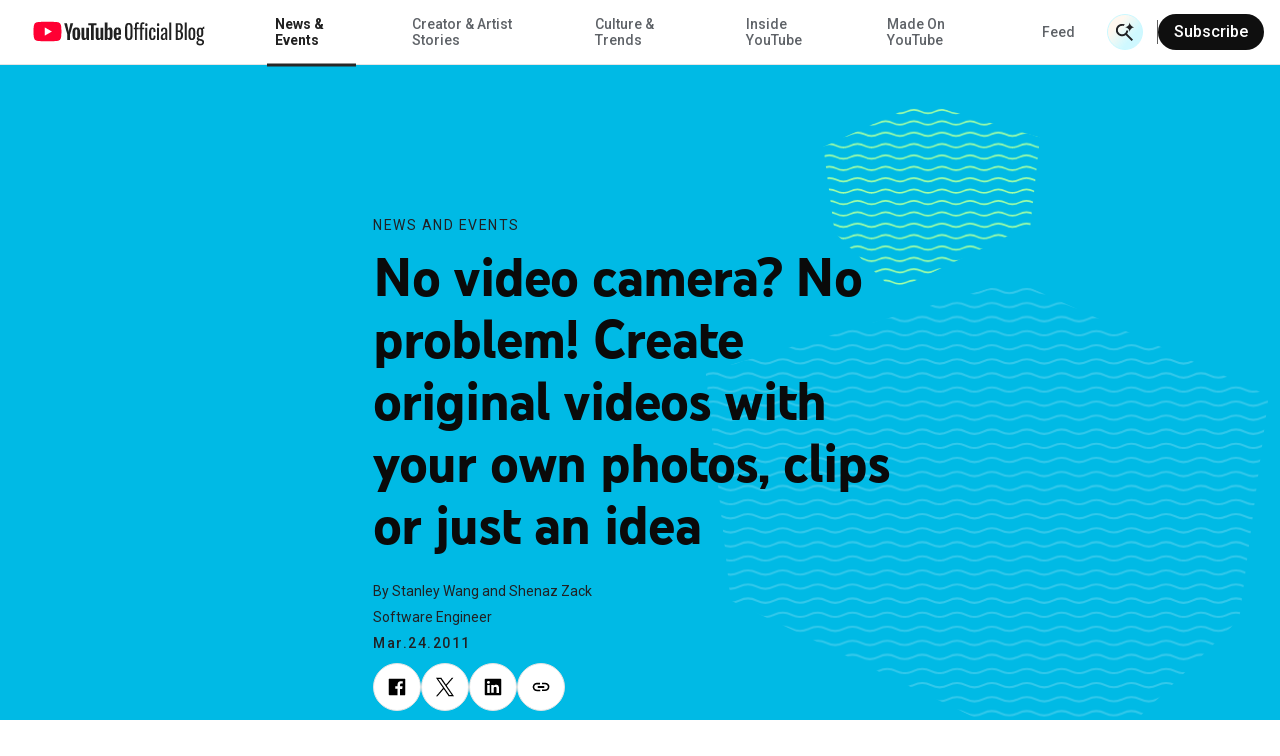

--- FILE ---
content_type: text/css
request_url: https://blog.youtube/static/youtube/css/archivepage/index.min.css?version=pr20260120-1609
body_size: 26683
content:
a{color:#1a73e8;-webkit-text-decoration:none;text-decoration:none}a:visited{color:#7b1fa2}a:hover{cursor:pointer}a:focus,a:hover{color:#174ea6;-webkit-text-decoration:none;text-decoration:none}a:focus{background:#f1f3f4;outline:4px solid rgba(32,33,36,.06)}a:active{outline:2px auto Highlight;outline:5px auto -webkit-focus-ring-color}a img{border:0}html{font-size:18px}body{word-wrap:break-word;background:#fff;color:#202124;cursor:auto;font-family:Roboto,sans-serif;font-family:var(--roboto-font-family);font-size:1em;font-style:normal;font-weight:300;line-height:1.444;padding:0}body:after{content:"x-small";display:none}@media(min-width:600px){body:after{content:"small"}}@media(min-width:1024px){body:after{content:"medium"}}@media(min-width:1440px){body:after{content:"large"}}[lang=ja] body{font-family:Roboto,Noto Sans CJK JP,Noto Sans JP,arial,helvetica,sans-serif}[lang=ko] body{font-family:Roboto,Noto Sans CJK KR,Noto Sans KR,arial,helvetica,sans-serif}[lang=zh-CN] body{font-family:Roboto,Noto Sans CJK SC,Noto Sans SC,arial,helvetica,sans-serif}[lang=zh-TW] body{font-family:Roboto,Noto Sans CJK TC,Noto Sans TC,arial,helvetica,sans-serif}h1,h2,h3,h4,h5,h6{font-size:18px;font-weight:300}h1.h-has-top-margin,h2.h-has-top-margin,h3.h-has-top-margin,h4.h-has-top-margin,h5.h-has-top-margin,h6.h-has-top-margin{margin-top:16px}h1.h-has-bottom-margin,h2.h-has-bottom-margin,h3.h-has-bottom-margin,h4.h-has-bottom-margin,h5.h-has-bottom-margin,h6.h-has-bottom-margin{margin-bottom:16px}h1.h-has-top-bottom-margin,h2.h-has-top-bottom-margin,h3.h-has-top-bottom-margin,h4.h-has-top-bottom-margin,h5.h-has-top-bottom-margin,h6.h-has-top-bottom-margin{margin-bottom:16px;margin-top:16px}p{font-size:14px;letter-spacing:.25px;line-height:1.7142857143}p.h-has-top-margin{margin-top:12px}p.h-has-bottom-margin{margin-bottom:12px}p.h-has-top-bottom-margin{margin-bottom:12px;margin-top:12px}p.h-c-copy--print{text-indent:24px}p.h-c-copy--print+p.h-c-copy--print{margin-top:0}p+p{margin-top:12px}@media(min-width:600px){p{font-size:14px;letter-spacing:.25px;line-height:1.7142857143}}@media(min-width:1024px){p{font-size:16px;letter-spacing:0;line-height:1.625}p.h-has-top-margin{margin-top:16px}p.h-has-bottom-margin{margin-bottom:16px}p.h-has-top-bottom-margin{margin-bottom:16px;margin-top:16px}p+p{margin-top:16px}}hr{border:solid #dadce0;border-width:1px 0 0;clear:both;margin-bottom:19px;margin-top:20px}em,i{font-style:italic}pre{background:#f5f5f5;border:1px solid #e0e0e0;margin-bottom:20px;padding:6px;white-space:pre}pre code{background:transparent;padding:0}code{word-wrap:normal;background:#f5f5f5;color:#9e9e9e;font-family:Consolas,Monaco,Bitstream Vera Sans Mono,Courier New,courier,monospace;font-weight:300;overflow-x:auto;padding:6px;white-space:pre}abbr,acronym{color:#202124;cursor:help;font-size:90%;text-transform:uppercase}abbr{text-transform:none}dl,ol,ul{list-style-position:outside;margin-bottom:20px}dl.h-no-bullet,li.h-no-bullet,ol.h-no-bullet,ul.h-no-bullet{list-style:none}ol,ul{margin-inline-start:20px}ol.h-no-bullet,ul.h-no-bullet{margin-inline-start:0}html[dir=rtl] ol.h-no-bullet,html[dir=rtl] ul.h-no-bullet{margin-right:0}ol li ol,ol li ul,ul li ol,ul li ul{margin-bottom:0;margin-inline-start:20px}dl dt{font-weight:700}dl dd{margin-bottom:12px}dd,dt,li{font-size:14px;letter-spacing:.25px;line-height:1.7142857143}@media(min-width:600px){dd,dt,li{font-size:14px;letter-spacing:.25px;line-height:1.7142857143}}@media(min-width:1024px){dd,dt,li{font-size:16px;letter-spacing:0;line-height:1.625}}.bg-color--primary{background-color:var(--primary-color)}.yt-overflow-hidden{overflow:hidden}.h-u-visually-hidden{clip:rect(1px,1px,1px,1px);-webkit-clip-path:inset(50%);clip-path:inset(50%);height:1px;margin:-1px;overflow:hidden;padding:0;position:absolute;white-space:nowrap;width:1px}.yt-page a:focus{background-color:initial}.yt-page a:focus,.yt-page a:hover,.yt-page a:visited{color:currentColor}.yt-overflow-x{overflow-x:hidden}.yt-user-select-none{-webkit-user-select:none;-moz-user-select:none;user-select:none}.yt-overscroll-behavior-x{overscroll-behavior-x:none}.yt-article-rel-tags__link{border:1px solid #065fd4;border-radius:2px;box-sizing:border-box;color:#065fd4;display:block;font-size:14px;font-weight:500;line-height:18px;padding:9px 16px;text-align:center;text-transform:uppercase}a.yt-article-rel-tags__link:focus,a.yt-article-rel-tags__link:visited{background-color:#fff;color:#065fd4}a.yt-article-rel-tags__link:hover{background-color:#065fd4;color:#fff}.yt-blur{background-color:#fff;filter:blur(6px)}.yt-image-placeholder{overflow:hidden}.yt-image-blur{animation:fadeIn .4s ease-in;position:relative;width:100%;will-change:animation}@keyframes fadeIn{0%{filter:blur(6px)}to{filter:blur(0)}}.yt-aspect-ratio{position:relative}a.yt-aspect-ratio{display:block}.yt-aspect-ratio .yt-aspect-ratio__image{height:auto;position:absolute;top:0;width:100%}.yt-aspect-ratio__feature{padding-top:var(--placeholder--size)}@media (min-width:0)and (max-width:599px){.yt-aspect-ratio__feature-standard{padding-top:calc(var(--placeholder--size) + 20px)}}.yt-aspect-ratio__feature-vertical{padding-top:var(--placeholder--size)}@media (min-width:0)and (max-width:599px){.yt-aspect-ratio__feature-vertical{padding-top:calc(var(--placeholder--size) + 40px)}}@media (min-width:600px)and (max-width:1023px){.yt-aspect-ratio__feature-vertical{padding-top:calc(var(--placeholder--size) + 60px)}}.yt-aspect-ratio__feature__full{padding-top:var(--placeholder--size)}@media (min-width:0)and (max-width:599px){.yt-aspect-ratio__feature__full{padding-top:calc(var(--placeholder--size) + 85px)}}.yt-mp4-video__parent-container:focus{outline:4px solid rgba(32,33,36,.06)}.yt-mp4-video__container{font-size:0;position:relative;width:100%}@media (min-width:1024px){.yt-mp4-video__container{display:inline-block}}.yt-mp4-video__controls{padding:0 3px;position:absolute}.yt-mp4-video__controls[data-state=hidden]{height:1px;overflow:hidden;white-space:nowrap;width:1px}.yt-mp4-video__controls:has(.yt-mp4-video__button-container:focus),.yt-mp4-video__controls[data-state=visible]{background:hsla(0,0%,100%,.3);bottom:0;display:flex;height:64px;justify-content:center;width:100%;z-index:10}.yt-mp4-video__button-container{align-items:center;background:none;border:none;display:flex;height:64px;margin:0;padding:0;width:76px}.yt-mp4-video__button-container--wide{width:140px}.yt-mp4-video__button-container:focus{outline:4px solid rgba(32,33,36,.06)}.yt-mp4-video__button{height:16px;margin:0 32px;width:12px}.yt-mp4-video__button--wide{margin:0 64px}.yt-mp4-video__progress-bar-container{align-items:center;display:flex;height:64px;margin-right:32px;width:90%}.yt-mp4-video__progress-bar-clickable{height:inherit;padding:31px 0;width:100%}.yt-mp4-video__progress-bar-clickable:focus{outline:4px solid rgba(32,33,36,.06)}.yt-mp4-video__progress-bar-background{background:#ccc;display:block;height:2px;position:relative;width:100%}.yt-mp4-video__progress-bar-progress{background:#f03;display:block;height:2px;position:relative;top:-2px}@font-face{font-display:swap;font-family:YoutubeSansBold;src:url(../../fonts/YouTubeSans-Bold.woff2) format("woff2")}@font-face{font-display:swap;font-family:YoutubeSansBlack;src:url(../../fonts/YouTubeSans-Black.woff2) format("woff2")}@font-face{font-display:swap;font-family:YoutubeSansSemiBold;src:url(../../fonts/YouTubeSans-SemiBold.woff2) format("woff2")}@font-face{font-display:swap;font-family:YoutubeSansRegular;src:url(../../fonts/YouTubeSans-Regular.woff2) format("woff2")}@font-face{font-display:swap;font-family:YoutubeSansMonoMedium;src:url(../../fonts/YouTubeSansMono-Medium.woff2) format("woff2")}@font-face{font-display:swap;font-family:YoutubeSansMonoSemiBold;src:url(../../fonts/YouTubeSansMono-SemiBold.woff2) format("woff2")}@font-face{font-display:swap;font-family:YoutubeSansLight;src:url(../../fonts/YouTubeSans-Light.woff2) format("woff2")}.yt-picker:focus{outline:4px auto #174da6}.yt-checkbox__label,.yt-radio__label{font-family:Roboto,sans-serif;font-family:var(--roboto-font-family);font-size:16px;font-weight:400;line-height:24px;margin-left:16px}.events-off{pointer-events:none}.yt-page .glue-cookie-notification-bar .glue-cookie-notification-bar__accept:focus{box-shadow:0 0 0 2px #fff,0 0 0 4px #3b78e7}.nowrap{white-space:nowrap}.no-border{border-width:0!important}.no-padding{padding:0!important}.no-margin{margin:0!important}.no-bullet{list-style:none}.list-compact{margin:0;padding:0}.hide-from-all{display:none!important}.small-rule{display:block}@media(min-width:1024px){.small-rule{display:none}}.large-rule{display:none}@media(min-width:1024px){.large-rule{display:block}}.sr-only{clip:rect(0 0 0 0);height:auto;margin:0;white-space:nowrap}.h-c-copy>p{font-size:inherit;line-height:inherit}.yt-header,.yt-header__navigation-items,.yt-header__navigation-mobile-header,.yt-page .glue-cookie-notification-bar .glue-cookie-notification-bar__accept{align-items:center;display:flex;flex-flow:row nowrap;justify-content:center}.yt-article-progress-bar{align-items:center;display:flex;flex-flow:row nowrap;justify-content:left}.yt-video-embed-container{height:0;max-width:100vw;overflow:hidden;padding-bottom:56.25%;position:sticky}.yt-video-embed-container embed,.yt-video-embed-container iframe,.yt-video-embed-container object{height:100%;left:0;position:absolute;top:0;width:100%}html{-webkit-text-size-adjust:100%;-moz-text-size-adjust:100%;text-size-adjust:100%;font-family:sans-serif}body{margin:0}article,aside,details,figcaption,figure,footer,header,hgroup,main,nav,section,summary{display:block}audio,canvas,progress,video{display:inline-block;vertical-align:initial}audio:not([controls]){display:none;height:0}[hidden],template{display:none}a{background:transparent}a:active,a:hover{outline:0}abbr[title]{border-bottom:1px dotted}b,strong{font-weight:700}dfn{font-style:italic}h1{font-size:2em;margin:.67em 0}mark{background:#ff0;color:#000}small{font-size:80%}sub,sup{font-size:75%;line-height:0;position:relative;vertical-align:initial}sup{top:-.5em}sub{bottom:-.25em}img{border:0}svg:not(:root){overflow:hidden}figure{margin:1em 40px}hr{box-sizing:initial;height:0}pre{overflow:auto}code,kbd,pre,samp{font-family:monospace;font-size:1em}button,input,optgroup,select,textarea{color:inherit;font:inherit;margin:0}button{overflow:visible}button,select{text-transform:none}button,html input[type=button],input[type=reset],input[type=submit]{-webkit-appearance:button;-moz-appearance:button;appearance:button;cursor:pointer}button[disabled],html input[disabled]{cursor:default}button::-moz-focus-inner,input::-moz-focus-inner{border:0;padding:0}input{line-height:normal}input[type=checkbox],input[type=radio]{box-sizing:border-box;padding:0}input[type=number]::-webkit-inner-spin-button,input[type=number]::-webkit-outer-spin-button{height:auto}input[type=search]{-webkit-appearance:textfield;-moz-appearance:textfield;appearance:textfield;box-sizing:initial}input[type=search]::-webkit-search-cancel-button,input[type=search]::-webkit-search-decoration{-webkit-appearance:none;appearance:none}fieldset{border:1px solid silver;margin:0 2px;padding:.35em .625em .75em}legend{border:0;padding:0}textarea{overflow:auto}optgroup{font-weight:700}table{border-collapse:collapse;border-spacing:0}td,th{padding:0}*,:after,:before{box-sizing:border-box}.yt-button-elem{align-self:flex-start;border:1px solid #131313;border:1px solid var(--font-color,#131313);border-radius:2px;font-size:14px;font-weight:500;line-height:22px;margin-top:24px;padding:7px 16px;text-align:center;text-transform:uppercase}.yt-button-elem,.yt-button-elem:active,.yt-button-elem:focus,.yt-button-elem:hover,.yt-button-elem:visited{color:#131313;color:var(--font-color,#131313)}@media (min-width:1024px){.yt-button-elem{margin-top:0}}.button-cta{align-items:center;background-color:transparent;border:1px solid transparent;color:#000;display:inline-flex;font-size:14px;font-weight:500;height:38px;justify-content:center;min-width:121px;padding:0 16px;-webkit-text-decoration:none;text-decoration:none;text-transform:uppercase;transition:background-color .15s,color .15s}.button-cta:not(.button-cta--primary).focus-visible,.button-cta:not(.button-cta--primary):active,.button-cta:not(.button-cta--primary):focus,.button-cta:not(.button-cta--primary):hover,.button-cta:not(.button-cta--primary):visited{background-color:rgba(0,0,0,.2)}.button-cta--outline{border-color:#000}.button-cta--outline:not(.button-cta--primary).focus-visible,.button-cta--outline:not(.button-cta--primary):active,.button-cta--outline:not(.button-cta--primary):focus,.button-cta--outline:not(.button-cta--primary):hover{background-color:#000;color:#fff}.button-cta--outline.button-cta--light{border-color:#fff;color:#fff}.button-cta--outline.button-cta--light:visited{color:#fff}.button-cta--outline.button-cta--light.focus-visible,.button-cta--outline.button-cta--light:active,.button-cta--outline.button-cta--light:focus,.button-cta--outline.button-cta--light:hover{background-color:#fff;color:#000}.button-cta--outline.button-cta--primary{border-color:#065fd4;color:#065fd4}.button-cta--outline.button-cta--primary.focus-visible,.button-cta--outline.button-cta--primary:active,.button-cta--outline.button-cta--primary:focus,.button-cta--outline.button-cta--primary:hover{background-color:#f1f3f4;border-color:#174ea6;color:#174ea6}.button-cta--outline.button-cta--primary.focus-visible,.button-cta--outline.button-cta--primary:active,.button-cta--outline.button-cta--primary:focus{border-color:#252a3a;outline:1px solid #252a3a}.button-cta--contained{background-color:#000;border-color:#000;color:#fff}.button-cta--contained:not(.button-cta--primary).focus-visible,.button-cta--contained:not(.button-cta--primary):active,.button-cta--contained:not(.button-cta--primary):focus,.button-cta--contained:not(.button-cta--primary):hover{background-color:#fff;color:#000}.button-cta--contained.button-cta--primary{background-color:#065fd4;border-color:#065fd4}.button-cta--contained.button-cta--primary:hover{background-color:#174ea6}.button-cta--contained.button-cta--primary.focus-visible,.button-cta--contained.button-cta--primary:active,.button-cta--contained.button-cta--primary:focus,.button-cta--contained.button-cta--primary:visited{border-color:#252a3a;outline:1px solid #252a3a}.button-cta--full-width{display:flex;width:100%}.button-cta--light.focus-visible,.button-cta--light:active,.button-cta--light:focus{border-color:#f1f3f4;outline:2px solid rgba(241,243,244,.6)}.button-cta[disabled]{background-color:#dadce0;border-color:#dadce0;pointer-events:none}.yt-page .site-content .yt-button,.yt-page .yt-newsletter-toast .yt-button{background-color:#0f0f0f;border:none;border-radius:18px;color:#fff;padding:9px 16px;transition-duration:.3s;transition-property:background-color,border-color,color;transition-timing-function:ease-in-out}.yt-page .site-content .yt-button:hover,.yt-page .yt-newsletter-toast .yt-button:hover{background-color:#3f3f3f}.yt-page .site-content .yt-button:focus,.yt-page .yt-newsletter-toast .yt-button:focus{background-color:#fff;color:#0f0f0f;outline:2px solid #065fd4;outline-offset:0}.yt-page .site-content .yt-button:active,.yt-page .yt-newsletter-toast .yt-button:active{background-color:#272727}.yt-page .site-content .yt-button--light,.yt-page .yt-newsletter-toast .yt-button--light{background-color:#f1f1f1;border:none;border-radius:18px;color:#0f0f0f;padding:9px 16px;transition-duration:.3s;transition-property:background-color,border-color,color;transition-timing-function:ease-in-out}.yt-page .site-content .yt-button--light:hover,.yt-page .yt-newsletter-toast .yt-button--light:hover{background-color:#d9d9d9}.yt-page .site-content .yt-button--light:focus,.yt-page .yt-newsletter-toast .yt-button--light:focus{background-color:#000;color:#f1f1f1;outline:2px solid #065fd4;outline-offset:0}.yt-page .site-content .yt-button--light:active,.yt-page .yt-newsletter-toast .yt-button--light:active{background-color:#e5e5e5}.yt-load-button__style{background-color:transparent;border:1px solid #131313;border-radius:2px;color:#131313;font-size:14px;font-weight:500;line-height:22px;padding:7px 16px;text-transform:uppercase;transition:background-color .15s,color .15s}@media (min-width:1024px){.yt-load-button__style{color:#0a0a0a}}.yt-load-button__style-link{padding:10px 16px}@media (min-width:1024px){.yt-load-button__style:hover{background-color:#0a0a0a;color:#fff}}.yt-load-button__style:focus{background-color:transparent;color:#0a0a0a;outline:3px auto #174da6}.loading-results .yt-load-button__load-more-text{display:none}.loading-results .yt-load-button__loading-text,.yt-load-button__load-more-text{display:inline}.yt-load-button__loading-text{display:none}.button-radial{background:hsla(0,0%,100%,.7);border:1px solid rgba(0,0,0,.1);border-radius:100%;display:none;height:80px;transition:background .2s ease-in-out,width .08s linear,height .08s linear;width:80px}@media (min-width:1024px){.button-radial{align-items:center;display:flex;justify-content:center}}.button-radial:hover{background:#fff;height:84px;width:84px}.button-radial:focus{box-shadow:0 0 3pt 2pt rgba(6,95,212,.35);outline:none}.button-radial--hidden{visibility:hidden}.button-radial--previous .button-radial__icon{margin-right:4px}.button-radial--next .button-radial__icon{margin-left:4px}.button-radial__icon{stroke-width:3px;display:block;height:30px;width:18px}.yt-checkbox{align-items:center;display:flex;margin-bottom:25px}.yt-checkbox__control{align-items:center;cursor:pointer;display:flex;position:relative}.yt-checkbox__control-input{-webkit-appearance:none;-moz-appearance:none;appearance:none;border:1px solid #030303;border-radius:0;cursor:pointer;height:20px;width:20px}.yt-checkbox__control-input:checked{background-color:#0a0a0a}.yt-checkbox__control-input:checked+.yt-checkbox__icon{opacity:1;transform:translate(-50%,-50%) scale(1)}.yt-checkbox__control-input:focus{outline:4px solid rgba(32,33,36,.06)}.yt-checkbox__icon{fill:#fff;height:10px;left:10px;opacity:0;position:absolute;top:50%;transition:transform .4s ease,opacity .3s ease-in-out;width:14px}.yt-checkbox__icon,.yt-search-in-progress .yt-checkbox{pointer-events:none}.yt-search-in-progress .yt-checkbox .yt-checkbox__control-input{border-color:#909090}.yt-search-in-progress .yt-checkbox .yt-checkbox__label{color:#909090}@-moz-document url-prefix(){.yt-date__control{clip-path:inset(0 34px 0 0)}}.yt-date{border:1px solid #e2e2e2;border-radius:2px;display:block;height:52px;min-width:auto;padding:8px;position:relative}.yt-date__control{-webkit-appearance:none;-moz-appearance:none;appearance:none;background-color:#fff;border:none;bottom:0;display:block;font-size:14px;font-weight:400;height:100%;left:0;line-height:22px;min-width:95%;padding:8px;position:absolute;right:0;top:0;width:100%;z-index:1}.yt-date__control::-webkit-calendar-picker-indicator{opacity:0}.yt-date__control:focus{outline:4px solid rgba(32,33,36,.06)}.yt-date__label{color:#606060;font-size:12px;font-weight:500}.yt-date--inner-label .yt-date__label{left:8px;position:absolute;top:7px;z-index:2}.yt-date--inner-label .yt-date__control{padding-top:20px}.yt-date__icon{height:24px;position:absolute;right:10px;top:50%;transform:translateY(-50%);width:24px;z-index:1}html{--google-font-family:Google Sans,roboto,arial,helvetica;--youtube-sans-regular:YoutubeSansRegular,Roboto;--youtube-sans-semibold:YoutubeSansSemiBold,Roboto;--youtube-sans-bold:YoutubeSansBold,Roboto;--youtube-sans-black:YoutubeSansBlack,Roboto;--youtube-sans-light:YoutubeSansLight,Roboto;--youtube-sans-mono-medium:YoutubeSansMonoMedium,Roboto;--youtube-sans-mono-semibold:YoutubeSansMonoSemiBold,Roboto;--roboto-font-family:Roboto,sans-serif}html[lang=ja-jp]{--google-font-family:Noto Sans JP,Roboto,sans-serif;--youtube-sans-regular:Noto Sans JP,Roboto,sans-serif;--youtube-sans-semibold:Noto Sans JP,Roboto,sans-serif;--youtube-sans-bold:Noto Sans JP,Roboto,sans-serif;--youtube-sans-black:Noto Sans JP,Roboto,sans-serif;--youtube-sans-light:Noto Sans JP,Roboto,sans-serif;--youtube-sans-mono-medium:Noto Sans JP,Roboto,sans-serif;--youtube-sans-mono-semibold:Noto Sans JP,Roboto,sans-serif;--roboto-font-family:Roboto,Noto Sans JP,sans-serif}html[lang=ko-kr]{--google-font-family:Noto Sans KR,Roboto,sans-serif;--youtube-sans-regular:Noto Sans KR,Roboto,sans-serif;--youtube-sans-semibold:Noto Sans KR,Roboto,sans-serif;--youtube-sans-bold:Noto Sans KR,Roboto,sans-serif;--youtube-sans-black:Noto Sans KR,Roboto,sans-serif;--youtube-sans-light:Noto Sans KR,Roboto,sans-serif;--youtube-sans-mono-medium:Noto Sans KR,Roboto,sans-serif;--youtube-sans-mono-semibold:Noto Sans KR,Roboto,sans-serif;--roboto-font-family:Roboto,Noto Sans KR,sans-serif}.yt-link{color:#065fd4;display:inline-block;font-size:14px;font-style:normal;font-weight:500;letter-spacing:.25px;line-height:18px;text-transform:uppercase}.yt-link__disabled{color:#909090;pointer-events:none}.yt-button-link{background:transparent;border:none;padding:0}.yt-button-link:focus{outline:4px solid rgba(32,33,36,.06)}.yt-picker{border-bottom:1px solid #131313;cursor:pointer;display:flex;height:30px;margin-bottom:24px;position:relative}@media (min-width:1024px){.yt-picker:first-of-type{margin-left:0}}.yt-picker:last-of-type{margin-bottom:0;position:relative}@media (min-width:1024px){.yt-picker:last-of-type{margin-left:auto}.yt-picker{border-bottom:1px solid #0a0a0a;margin-bottom:0;margin-left:32px;min-width:191px}.yt-picker:hover{border-bottom-color:#666}.yt-picker:hover>.yt-picker-title{color:#666}.yt-picker:hover>.yt-picker-icon{fill:#666}}.yt-picker--disabled{border-bottom:1px solid #aaa}.yt-picker-order-menu,.yt-picker-title{background-color:transparent;color:#131313;font-size:14px;font-style:normal;font-weight:300;letter-spacing:.25px;line-height:24px;padding-bottom:5px;padding-right:25px}@media (min-width:1024px){.yt-picker-order-menu,.yt-picker-title{color:#0a0a0a;font-size:16px;font-weight:400;line-height:26px;padding-bottom:3px}}.yt-picker-order-menu{-webkit-appearance:none;-moz-appearance:none;appearance:none;border:0}.yt-picker-item{color:#666}.yt-picker-icon,.yt-picker-order-icon{fill:#131313;margin-top:-10px;pointer-events:none;position:absolute;right:0;top:-52px;width:12px}.yt-picker--disabled .yt-picker-icon,.yt-picker--disabled .yt-picker-order-icon{fill:#aaa}@media (min-width:1024px){.yt-picker-icon,.yt-picker-order-icon{fill:#0a0a0a}}.yt-picker-order-icon{height:29px;pointer-events:none;position:absolute;right:0;top:0}.yt-picker--dark{border-bottom:1px solid hsla(0,0%,100%,.1)}@media (min-width:1024px){.yt-picker--dark:hover>.yt-picker-order-menu{color:#fff}.yt-picker--dark:hover>.yt-picker-icon{fill:#fff}}.yt-picker--dark .yt-picker-order-menu{color:#aaa;font-size:14px}.yt-picker--dark .yt-picker-title{color:#aaa}.yt-picker--dark .yt-picker-icon,.yt-picker--dark .yt-picker-order-icon,.yt-picker--disabled .yt-picker--dark .yt-picker-icon,.yt-picker--disabled .yt-picker--dark .yt-picker-order-icon{fill:#aaa}@media (min-width:1024px){.yt-picker--dark .yt-picker-icon,.yt-picker--dark .yt-picker-order-icon{fill:#aaa}}.yt-radio{flex-flow:wrap;margin-bottom:25px}.yt-radio,.yt-radio__control{align-items:center;display:flex}.yt-radio__control{cursor:pointer;overflow:visible;position:relative;width:100%}.yt-radio__control-input{-webkit-appearance:none;-moz-appearance:none;appearance:none;border:1px solid #0a0a0a;border-radius:100%;cursor:pointer;flex-shrink:0;height:20px;position:relative;width:20px}.yt-radio__control-input:focus,.yt-radio__control-input:focus-within{outline:4px solid rgba(32,33,36,.06)}.yt-radio__control-input:checked:before{background-color:#0a0a0a;border-radius:100%;bottom:2px;content:"";left:2px;margin:auto;position:absolute;right:2px;top:2px}.yt-search-in-progress .yt-radio{pointer-events:none}.yt-search-in-progress .yt-radio .yt-radio__control{border-color:#909090}.yt-search-in-progress .yt-radio .yt-radio__label{color:#909090}@-moz-document url-prefix(){.yt-select--inner-label .yt-select__control{margin-left:-4px}}.yt-select{border:1px solid #e2e2e2;border-radius:2px;display:block;height:52px;min-width:auto;padding:8px;position:relative}.yt-select:hover{border:1px solid #e2e2e2}.yt-select__control{border:none;bottom:0;display:block;font-size:14px;font-weight:400;height:100%;left:0;line-height:22px;padding:8px;position:absolute;right:0;top:0;width:100%;z-index:1}.yt-select__label{color:#606060;font-size:12px;font-weight:500;left:8px;position:absolute;top:7px}.yt-select__icon{margin:0 12px;position:absolute;top:50%;transform:translateY(-50%)}.yt-select--inner-label .yt-select__control{padding-top:20px}blockquote,dd,div,dl,dt,form,h1,h2,h3,h4,h5,h6,li,ol,p,pre,td,th,ul{margin:0;padding:0}abbr,acronym,blockquote,code,input,kbd,q,samp,var{-webkit-hyphens:none;hyphens:none}.yt-text-button{font-family:Roboto,sans-serif;font-family:var(--roboto-font-family);font-size:16px;font-weight:500;line-height:1.1}@media (min-width:1024px){.yt-text-button{font-size:18px;line-height:1.2}}.yt-headline--2--bold{font-family:YoutubeSansBold,Roboto;font-family:var(--youtube-sans-bold);font-size:24px;font-weight:700;line-height:1.3}@media (min-width:1024px){.yt-headline--2--bold{font-size:32px;line-height:1.25}}.yt-body--bold--sans,.yt-body--bold--sans p{font-family:YoutubeSansBold,Roboto;font-family:var(--youtube-sans-bold);font-size:16px;font-weight:700;line-height:1.4}@media (min-width:1024px){.yt-body--bold--sans,.yt-body--bold--sans p{font-size:20px}}.yt-body--small{font-family:Roboto,sans-serif;font-family:var(--roboto-font-family);font-size:14px;font-weight:400;line-height:1.7}@media (min-width:1024px){.yt-body--small{font-size:16px;line-height:1.6}}.yt-body--regular-roboto{font-family:Roboto,sans-serif;font-family:var(--roboto-font-family);font-size:14px;font-weight:300;line-height:1.6}@media (min-width:1024px){.yt-body--regular-roboto{font-size:18px}}.yt-body--medium-roboto{font-family:Roboto,sans-serif;font-family:var(--roboto-font-family);font-size:16px;font-weight:400;line-height:1.5}@media (min-width:1024px){.yt-body--medium-roboto{font-size:18px;line-height:1.3}}.sr-only{clip:rect(0,0,0,0);border:0;height:1px;margin:-1px;overflow:hidden;padding:0;position:absolute;width:1px}@media(min-width:600px){.sr-only--mobile{display:none}}@media (min-width:1024px){.yt-accordion__title-wrapper{pointer-events:none}}.yt-accordion__title-wrapper button{background:none;border:0;padding:0}.yt-accordion__title-wrapper button:active,.yt-accordion__title-wrapper button:focus{outline:0}.yt-accordion__body{display:none}@media (min-width:1024px){.yt-accordion__body{display:block}}.yt-accordion__section--open .yt-accordion__body{display:block;height:auto}.yt-accordion__section--open .yt-accordion__icon{transform:rotate(180deg)}.yt-accordion__icon{align-self:center;margin-left:auto}@media (min-width:1024px){.yt-accordion__icon{display:none}}.yt-accordion__icon svg{fill:#909090;height:12px;width:12px}@media (min-width:1024px){.yt-accordion--desktop-enabled .yt-accordion__title-wrapper{cursor:pointer;pointer-events:auto}}.yt-accordion--desktop-enabled .yt-accordion__section--open .yt-accordion__body{display:block;height:auto}@media (min-width:1024px){.yt-accordion--desktop-enabled .yt-accordion__body{display:none}.yt-accordion--desktop-enabled .yt-accordion__icon{display:block}}.yt-article-video{min-width:138px;transition:filter .64s ease-in-out}@media (min-width:1024px){.yt-article-video{min-width:162px}}.yt-article-video:focus{outline:none}.yt-article-video:focus-within .yt-article-video__embed-container{height:100%;outline:2px solid #1a73e8}.yt-article-video--loading{pointer-events:none}.yt-article-video--loading .yt-article-video__custom-wrapper{background:hsla(0,0%,4%,.88);filter:blur(6px)}.yt-article-video .yt-article-video__embed.yt-video-focus{outline:2px solid #1a73e8}.yt-article-video__custom-wrapper{border:0;display:block;padding:0;position:relative;text-align:left;width:100%}.yt-article-video__custom-wrapper:before{content:"";display:block;padding-top:56.25%;width:100%}.yt-article-video__custom-wrapper img,.yt-article-video__custom-wrapper>.yt-article-video__default-image{bottom:0;left:0;position:absolute;right:0;top:0}.yt-article-video__custom-wrapper:after{background:#000;content:"";height:100%;left:0;opacity:.2;position:absolute;top:0;transition:opacity .15s;width:100%}@media (min-width:1024px){.yt-article-video__custom-wrapper{margin:4px}}.yt-article-video__custom-wrapper img{height:100%;object-fit:cover;width:100%}.yt-article-video__custom-wrapper--small .yt-article-video__default-image{z-index:0}.yt-article-video__custom-wrapper:hover .h-c-video__play{fill:#282828}.yt-article-video__custom-wrapper:hover:after{opacity:.3}.yt-article-video__custom-wrapper:hover .yt-article-video__play-button:before{background-color:#fff}.yt-article-video__custom-wrapper .yt-article-video__carrousel:after{background:linear-gradient(10.21deg,#000 15.18%,hsla(0,0%,4%,0) 74.87%);content:"";height:100%;left:0;opacity:.5;position:absolute;top:0;transition:opacity .15s;width:100%}.yt-article-video__custom-wrapper .yt-article-video__carrousel:hover:after{opacity:.5}.yt-article-video__caption{padding-bottom:80px;padding-top:16px}.yt-article-video__video-title{font-family:Roboto,sans-serif;font-family:var(--roboto-font-family);font-size:16px;letter-spacing:.25px;line-height:26px;margin-bottom:0}.yt-article-video__video-title a{background-color:#282828;color:#fff;cursor:pointer;-webkit-text-decoration:none;text-decoration:none}.yt-article-video__video-title a:focus{outline:4px auto #174da6}.yt-article-video__default-image{height:100%;object-fit:cover;width:100%;z-index:0}.yt-article-video__play-button{height:24%;left:50%;margin:0;pointer-events:none;position:absolute;top:50%;transform:translate(-50%,-50%);width:20%;z-index:1}.yt-article-video__play-button .h-c-video__play{fill:#fff;display:block;height:100%;margin:0;position:static;transition:fill .15s;width:100%;z-index:1}.yt-article-video__play-button .h-c-video__play:focus{outline:none}.yt-article-video figure{margin:0}@media (min-width:1024px){.yt-article-video__carrousel .h-c-video__play{display:none}}.yt-article-video__inner-caption{display:none}@media (min-width:1024px){.yt-article-video__inner-caption{bottom:44px;display:flex;flex-direction:column;left:40px;position:absolute;z-index:6}}.yt-article-video__inner-caption-text{color:#fff;font-family:YoutubeSansBold,Roboto;font-family:var(--youtube-sans-bold);font-size:40px;font-weight:700;line-height:48px;margin-bottom:15px;max-width:614px}.yt-article-video__inner-caption-icon{fill:#fff;height:41px;position:relative;transition:fill .15s;width:59px}.yt-article-video__inner-play-button{align-self:flex-start;position:relative}.yt-article-video__inner-play-button:before,.yt-article-video__play-button:before{background-color:transparent;content:"";display:block;height:90%;left:50%;position:absolute;top:50%;transform:translate(-50%,-50%);transition:background-color .15s;width:44%;z-index:-1}@media(pointer:coarse){.yt-article-video__inner-play-button,.yt-article-video__play-button{pointer-events:none}}.yt-article-video__play-button--vertical:before{height:30px;top:20px}@media (min-width:600px){.yt-article-video__play-button--vertical:before{height:40px;top:48%}}@media (min-width:1024px){.yt-article-video__play-button--vertical:before{height:36px}}.for-up-topics__container{margin:0 auto;max-width:1588px}@media (min-width:0)and (max-width:599px){.for-up-topics__container{padding-left:28px;padding-right:28px}}@media (min-width:600px)and (max-width:1023px){.for-up-topics__container{padding-left:40px;padding-right:40px}}@media (min-width:1024px)and (max-width:1600px){.for-up-topics__container{padding-left:74px;padding-right:74px}}@media (min-width:1601px){.for-up-topics__container{max-width:1440px;padding-left:0;padding-right:0}}.yt-homepage-article-nup{display:flex;margin:0 auto;max-width:1588px;min-height:1px;position:relative}@media (min-width:0)and (max-width:599px){.yt-homepage-article-nup{padding-left:28px;padding-right:28px}}@media (min-width:600px)and (max-width:1023px){.yt-homepage-article-nup{padding-left:40px;padding-right:40px}}@media (min-width:1024px)and (max-width:1600px){.yt-homepage-article-nup{padding-left:74px;padding-right:74px}}@media (min-width:1601px){.yt-homepage-article-nup{max-width:1440px;padding-left:0;padding-right:0}}.yt-homepage-article-nup+.for-up-topics,.yt-homepage-article-nup+.yt-block-video-stories{margin-top:12px}@media (min-width:1024px){.yt-homepage-article-nup+.for-up-topics,.yt-homepage-article-nup+.yt-block-video-stories{margin-top:60px}}.yt-homepage-article-nup__section-title{color:#131313;display:flex;font-family:YoutubeSansBold,Roboto;font-family:var(--youtube-sans-bold);font-size:36px;font-weight:700;line-height:38px;margin-bottom:36px;min-height:1px;padding:0 14px;position:relative;width:100%}@media (min-width:1024px){.yt-homepage-article-nup__section-title{color:#0a0a0a}}@media (min-width:600px)and (max-width:1023px){.yt-homepage-article-nup__section-title{display:flex;min-height:1px;padding:0 20px;position:relative;width:100%}}@media (min-width:1024px){.yt-homepage-article-nup__section-title{display:flex;font-size:56px;letter-spacing:-1px;line-height:62px;margin-bottom:60px;min-height:1px;padding:0 32px;position:relative;width:100%}}.yt-homepage-article-nup__section-description{color:#0a0a0a;display:flex;font-family:YoutubeSansRegular,Roboto;font-family:var(--youtube-sans-regular);font-size:14px;font-weight:400;letter-spacing:.25px;line-height:1.714285;margin:4px 0 40px;min-height:1px;padding:0 14px;position:relative;width:100%}@media (min-width:1024px){.yt-homepage-article-nup__section-description{display:flex;font-size:20px;letter-spacing:.2px;line-height:1.5;margin:-34px 0 60px;min-height:1px;padding:0 32px;position:relative;width:50%}}.yt-homepage-article-nup__row{display:flex;flex-grow:1;flex-shrink:1;flex-wrap:wrap;justify-content:flex-start}@media (min-width:0)and (max-width:599px){.yt-homepage-article-nup__row{margin:0 -14px}}@media (min-width:600px)and (max-width:1023px){.yt-homepage-article-nup__row{margin:0 -20px}}@media (min-width:1024px){.yt-homepage-article-nup__row{margin:0 -32px}}.yt-homepage-article-nup__small-block{display:flex;min-height:1px;padding:0 14px;position:relative;width:100%}@media (min-width:600px)and (max-width:1023px){.yt-homepage-article-nup__small-block{display:flex;min-height:1px;padding:0 20px;position:relative;width:100%}}@media (min-width:1024px){.yt-homepage-article-nup__small-block{display:flex;min-height:1px;padding:0 32px;position:relative;width:25%}.yt-homepage-article-nup__small-block.sticky-block{height:-moz-min-content;height:min-content;position:sticky;top:64px}}@media (max-width:1023px){.yt-homepage-article-nup__small-block>.yt-homepage-article-nup__link{width:100%}}.yt-homepage-article-nup__big-block{display:flex;flex-direction:column;min-height:1px;padding:0 14px;position:relative;width:100%}@media (min-width:600px)and (max-width:1023px){.yt-homepage-article-nup__big-block{display:flex;min-height:1px;padding:0 20px;position:relative;width:100%}}@media (min-width:1024px){.yt-homepage-article-nup__big-block{display:flex;margin-left:8.3333333333%;min-height:1px;padding:0 32px;position:relative;width:58.3333333333%}}.yt-homepage-article-nup.yt-homepage-article-nup--4up{padding-top:0}@media (min-width:1024px){.yt-homepage-article-nup.yt-homepage-article-nup--4up .yt-homepage-article-nup__small-block{display:flex;margin-left:8.3333333333%;min-height:1px;padding:0 32px;position:relative;width:25%}.yt-homepage-article-nup.yt-homepage-article-nup--4up .yt-homepage-article-nup__small-block.sticky-block{height:-moz-min-content;height:min-content;position:sticky;top:64px}.yt-homepage-article-nup.yt-homepage-article-nup--4up .yt-homepage-article-nup__big-block{display:flex;margin-left:0;min-height:1px;padding:0 32px;position:relative;width:58.3333333333%}}.yt-homepage-article-nup__figure{margin:0;padding-bottom:60px;width:100%}.yt-homepage-article-nup__figure--no-image{padding-top:26px}@media (min-width:1024px){.yt-homepage-article-nup__figure--no-image{padding-top:60px}}.yt-homepage-article-nup__link{color:#000;display:block;width:100%}.yt-homepage-article-nup__link:hover{-webkit-text-decoration:underline;text-decoration:underline}.yt-homepage-article-nup__link:active{outline:none}.yt-homepage-article-nup__category{color:#131313;font-size:14px;font-weight:400;letter-spacing:1.5px;line-height:16px;margin-bottom:8px;text-transform:uppercase}@media (min-width:1024px){.yt-homepage-article-nup__category{color:#0a0a0a}.yt-homepage-article-nup__small-block .yt-homepage-article-nup__figure--no-image .yt-homepage-article-nup__category{margin-bottom:4px}}.yt-homepage-article-nup__title{word-wrap:break-word;color:#131313;font-family:YoutubeSansBold,Roboto;font-family:var(--youtube-sans-bold);font-size:24px;font-weight:700;-webkit-hyphens:manual;hyphens:manual;line-height:32px;margin-bottom:8px;word-break:break-word}@media (min-width:1024px){.yt-homepage-article-nup__title{color:#0a0a0a;font-size:32px;line-height:40px;margin-bottom:32px}}.yt-homepage-article-nup__figure--no-image .yt-homepage-article-nup__title{font-size:32px;line-height:38px}@media (min-width:1024px){.yt-homepage-article-nup__figure--no-image .yt-homepage-article-nup__title{font-size:40px;line-height:48px;margin-bottom:31px}.yt-homepage-article-nup__big-block .yt-homepage-article-nup__figure--no-image .yt-homepage-article-nup__title{font-size:68px;letter-spacing:-2px;line-height:82px;margin-bottom:21px}.yt-homepage-article-nup__link:hover .yt-homepage-article-nup__title{-webkit-text-decoration:underline;text-decoration:underline}}.yt-homepage-article-nup__date{color:#131313;font-size:14px;font-weight:500;letter-spacing:1.5px;line-height:23px}@media (min-width:1024px){.yt-homepage-article-nup__date{color:#0a0a0a}}.yt-homepage-article-nup__image-wrapper{margin-bottom:24px;position:relative}@media (min-width:1024px){.yt-homepage-article-nup__image-wrapper{margin-bottom:32px}}@media (max-width:599px){.yt-homepage-article-nup__image-wrapper.image-wrapper--extra-width{width:calc(100% + 28px)}}@media (min-width:600px)and (max-width:1023px){.yt-homepage-article-nup__image-wrapper.image-wrapper--extra-width{width:calc(100% + 40px)}}@media (max-width:599px){.yt-homepage-article-nup__image-wrapper.image-wrapper--left{left:-28px}}@media (min-width:600px)and (max-width:1023px){.yt-homepage-article-nup__image-wrapper.image-wrapper--left{left:-40px}}@media (max-width:599px){.yt-homepage-article-nup__image-wrapper.image-wrapper--full-width{width:calc(100% + 56px)}}@media (min-width:600px)and (max-width:1023px){.yt-homepage-article-nup__image-wrapper.image-wrapper--full-width{width:calc(100% + 80px)}}.yt-homepage-article-nup__image-wrapper:before{background-color:rgba(0,0,0,.1);content:"";display:block;height:calc(100% - 32px);left:0;opacity:0;position:absolute;top:0;transition:opacity .15s;width:100%}.yt-homepage-article-nup__link:hover .yt-homepage-article-nup__image-wrapper:before{opacity:1}.yt-homepage-article-nup__video{display:block;width:100%}.yt-homepage-article-nup__image{min-width:100%}.for-up-topics{background:#efdeff;overflow:hidden;position:relative}@media (min-width:1024px){.for-up-topics{padding-bottom:26px;padding-top:61px}}.for-up-topics+.yt-homepage-article-nup{margin-top:72px}@media (min-width:1024px){.for-up-topics+.yt-homepage-article-nup{margin-top:120px}}.for-up-topics--yellow .for-up-topics__link:hover{background:#725100}.for-up-topics--purple .for-up-topics__link:hover{background:#6126bf}.for-up-topics--royal-blue .for-up-topics__link:hover{background:#0000b2}.for-up-topics--sky-blue .for-up-topics__link:hover{background:#007da3}.for-up-topics--muted-light .for-up-topics__link:hover{background:#333}.for-up-topics--muted-dark .for-up-topics__pattern{opacity:.25}.for-up-topics--muted-dark .for-up-topics__eyebrow,.for-up-topics--muted-dark .for-up-topics__eyebrow:focus,.for-up-topics--muted-dark .for-up-topics__eyebrow:visited,.for-up-topics--muted-dark .for-up-topics__text-container,.for-up-topics--muted-dark .for-up-topics__title{color:#fff}.for-up-topics--muted-dark .for-up-topics__eyebrow.focus-visible,.for-up-topics--muted-dark .for-up-topics__eyebrow:active,.for-up-topics--muted-dark .for-up-topics__eyebrow:focus,.for-up-topics--muted-dark .for-up-topics__link.focus-visible,.for-up-topics--muted-dark .for-up-topics__link:active,.for-up-topics--muted-dark .for-up-topics__link:focus{outline-color:rgba(241,243,244,.6)}.for-up-topics--muted-dark .for-up-topics__link:hover{background:#727272}@media(pointer:coarse){.for-up-topics .for-up-topics__link:hover{background:none}}.for-up-topics__container{position:relative;z-index:1}@media (max-width:1440px){.for-up-topics__container{padding-bottom:48px;padding-top:49px}}.for-up-topics__head{margin-bottom:48px;max-width:550px}@media (min-width:1024px){.for-up-topics__head{grid-column:1/6;margin-bottom:67px}}.for-up-topics__title{color:#0a0a0a;font-family:YoutubeSansBold,Roboto;font-family:var(--youtube-sans-bold);font-size:32px;font-style:normal;font-weight:700;line-height:1.18;margin:0;padding-bottom:24px}@media (min-width:1024px){.for-up-topics__title{font-size:56px;letter-spacing:-1px;line-height:1.1;padding-bottom:32px}}.for-up-topics__text-container{color:#0a0a0a;font-family:YoutubeSansRegular,Roboto;font-family:var(--youtube-sans-regular);font-size:18px;font-weight:400;line-height:1.55;padding-bottom:24px}@media (min-width:1024px){.for-up-topics__text-container{font-size:20px;line-height:1.5;padding-bottom:32px}}.for-up-topics__article-grid{grid-column-gap:28px;display:grid;grid-template-columns:repeat(4,minmax(0,1fr))}@media (min-width:600px){.for-up-topics__article-grid{grid-column-gap:40px;grid-template-columns:repeat(4,minmax(0,1fr))}}@media (min-width:1024px){.for-up-topics__article-grid{grid-column-gap:64px;grid-template-columns:repeat(12,minmax(0,1fr))}}.for-up-topics__col{grid-column:1/5}@media (min-width:1024px){.for-up-topics__col{grid-column:8/13}.for-up-topics__col:first-child{grid-column:1/8}}.for-up-topics__article{background:#fff;height:-moz-fit-content;height:fit-content;margin-bottom:32px}@media (min-width:1024px){.for-up-topics__article{margin-bottom:48px}.for-up-topics__article:hover{transform:translateY(-20px)}.for-up-topics__article--1 .for-up-topics__text-wrapper,.for-up-topics__article--3 .for-up-topics__text-wrapper{padding:48px 48px 32px}}.for-up-topics__article--1 .for-up-topics__image-wrapper,.for-up-topics__article--1 .for-up-topics__video-wrapper,.for-up-topics__article--4 .for-up-topics__image-wrapper,.for-up-topics__article--4 .for-up-topics__video-wrapper{order:2}.for-up-topics__article--1{position:relative}.for-up-topics__article--1 .for-up-topics__image-wrapper,.for-up-topics__article--1 .for-up-topics__video-wrapper{flex:1 1 41%}.for-up-topics__article--1 .for-up-topics__text-wrapper{flex:1 1 59%}.for-up-topics__image-wrapper{display:flex}.for-up-topics__image-wrapper,.for-up-topics__video-wrapper{flex:1 1 32%;margin:0;overflow:hidden}.for-up-topics__video-wrapper{background-color:#000}.for-up-topics__video-wrapper video{display:block;height:100%;width:100%}.for-up-topics__image{height:100%;object-fit:cover;width:100%}.for-up-topics__image--pattern,.for-up-topics__video--pattern{min-width:100%;position:relative;z-index:2}.for-up-topics__image--aspect-ratio,.for-up-topics__video--aspect-ratio{aspect-ratio:4/3}.for-up-topics__eyebrow{color:#0a0a0a;font-family:Roboto,sans-serif;font-family:var(--roboto-font-family);font-size:14px;font-style:normal;font-weight:400;letter-spacing:1.5px;line-height:1.14;padding-bottom:8px;text-transform:uppercase}.for-up-topics .for-up-topics__link{background:#fff;display:block}@media (min-width:1024px){.for-up-topics .for-up-topics__link{display:flex}.for-up-topics .for-up-topics__link--column{flex-direction:column}.for-up-topics .for-up-topics__link--column .for-up-topics__image-wrapper,.for-up-topics .for-up-topics__link--column .for-up-topics__video-wrapper{order:0}}@media(pointer:coarse){.for-up-topics .for-up-topics__link .for-up-topics__text-wrapper{pointer-events:none}}@media(pointer:fine){.for-up-topics .for-up-topics__link:hover .for-up-topics__text-wrapper{color:#fff}.for-up-topics .for-up-topics__link:hover .for-up-topics__arrow{filter:brightness(7)}}.for-up-topics .for-up-topics__link:active{outline:none}.for-up-topics__text-wrapper{color:#202124;flex:1 1 68%;padding:32px 24px}@media (min-width:1024px){.for-up-topics__text-wrapper{padding:32px}}.for-up-topics__text-wrapper h3{font-family:YoutubeSansBold,Roboto;font-family:var(--youtube-sans-bold);font-size:20px;font-style:normal;font-weight:700;line-height:1.33}@media (min-width:1024px){.for-up-topics__text-wrapper h3{font-size:24px}}.for-up-topics__text-wrapper p{font-size:14px;line-height:1.7;margin-top:16px}.for-up-topics__arrow{display:block;margin-left:auto;padding-top:16px;width:40px}@media (min-width:1024px){.for-up-topics__arrow{padding-top:8px}.for-up-topics .yt-load-button__style:hover{background-color:#0a0a0a;color:#fff}}.yt-footer__help-section-question-mark-icon-label,.yt-footer__info-section-list-item,.yt-footer__info-section-list-item-title,.yt-footer__info-section-social-title,.yt-footer__nav-section-nav-item{color:#aaa;font-size:14px;font-weight:400;letter-spacing:.25px;line-height:22px}@media (min-width:1024px){.yt-footer__help-section-question-mark-icon-label,.yt-footer__info-section-list-item,.yt-footer__info-section-list-item-title,.yt-footer__info-section-social-title,.yt-footer__nav-section-nav-item{line-height:30px}}.yt-footer__info-section,.yt-footer__info-section-social,.yt-footer__nav-section,.yt-footer__row{display:flex;flex-direction:column}@media (min-width:600px)and (max-width:1023px){.yt-footer__info-section,.yt-footer__info-section-social,.yt-footer__nav-section,.yt-footer__row{display:flex;min-height:1px;padding:0 20px;position:relative;width:100%}}@media (min-width:0)and (max-width:599px){.yt-footer__info-section,.yt-footer__info-section-social,.yt-footer__nav-section,.yt-footer__row{display:flex;min-height:1px;padding:0 14px;position:relative;width:100%}}.yt-footer__help-section-help-section-wrapper-link:focus,.yt-footer__help-section-help-section-wrapper-link:visited,.yt-footer__info-section-list-item-link:focus,.yt-footer__info-section-list-item-link:visited,.yt-footer__nav-section-nav-item-link:focus,.yt-footer__nav-section-nav-item-link:visited{background-color:#282828;color:#aaa;outline:4px auto #174da6}.yt-footer__help-section-lang:focus,.yt-footer__info-section-social-network-wrapper .yt-social__list .yt-social__list-link:focus,.yt-footer__nav-section-icon-link:focus{outline:4px auto #174da6}.yt-footer{background-color:#282828;position:relative}.yt-footer__wrapper{display:flex;flex-direction:column;margin:0 auto;max-width:1588px;min-height:1px}@media (min-width:0)and (max-width:599px){.yt-footer__wrapper{padding-left:28px;padding-right:28px}}@media (min-width:600px)and (max-width:1023px){.yt-footer__wrapper{padding-left:40px;padding-right:40px}}@media (min-width:1024px)and (max-width:1600px){.yt-footer__wrapper{padding-left:74px;padding-right:74px}}@media (min-width:1601px){.yt-footer__wrapper{max-width:1440px;padding-left:0;padding-right:0}}.yt-footer__row{color:#fff;padding:0}@media (min-width:1024px){.yt-footer__row{flex-direction:row;width:100%}}.yt-footer__intro-section{padding:40px 0;width:100%}@media (min-width:1024px){.yt-footer__intro-section{padding:56px 0;width:60%}}.yt-footer__top-nav{border-top:1px solid hsla(0,0%,100%,.1);padding:0}@media (min-width:1024px){.yt-footer__top-nav{border:0;width:40%}}@media (max-width:1440px){.yt-footer__top-nav .yt-accordion__section:last-child{border:0}}.yt-footer__top-nav .yt-footer__info-section-accordion-title.yt-accordion__title{color:#aaa}@media (min-width:1024px){.yt-footer__top-nav .yt-footer__info-section-accordion-title.yt-accordion__title{color:#fff;font-weight:500;line-height:24px}}.yt-footer__mid-nav{padding:0}@media (min-width:1024px){.yt-footer__mid-nav{border-bottom:1px solid hsla(0,0%,100%,.1);width:100%}}.yt-footer__logo-container{padding-bottom:20px}.yt-footer__logo{height:27px;max-width:202px}.yt-footer__description{color:#fff;font-family:Roboto,sans-serif;font-family:var(--roboto-font-family);font-size:16px;font-weight:400;line-height:24px}@media (min-width:1024px){.yt-footer__description{max-width:479px}}.yt-footer__info-section{color:#fff}@media (min-width:1024px){.yt-footer__info-section{flex-direction:row;padding-bottom:46px}}.yt-footer__info-section-accordion{border-bottom:1px solid hsla(0,0%,100%,.1);height:53px;margin-top:24px;padding-bottom:24px}.yt-footer__info-section-accordion.yt-accordion__section--open{height:auto}.yt-footer__info-section-accordion.yt-accordion__section--open .yt-accordion__title{color:#fff}@media (min-width:1024px){.yt-footer__info-section-accordion{border-bottom:none;display:flex;flex-direction:column;height:auto;margin-top:56px;min-height:1px;padding:0 32px 0 0;pointer-events:none;position:relative;width:50%}}.yt-footer__info-section-accordion .yt-accordion__title-wrapper{display:flex;height:22px;margin-bottom:24px}@media (min-width:1024px){.yt-footer__info-section-accordion .yt-accordion__title-wrapper{height:-moz-fit-content;height:fit-content;margin-bottom:0}}.yt-footer__info-section-accordion .yt-accordion__title{color:#fff;font-family:Roboto,sans-serif;font-family:var(--roboto-font-family);font-size:16px;font-weight:500;line-height:26px}@media (min-width:1024px){.yt-footer__info-section-accordion .yt-accordion__title{cursor:default;line-height:24px;margin-bottom:0}}.yt-footer__info-section-accordion-icon{fill:#909090;align-self:center;margin-left:auto}@media (min-width:1024px){.yt-footer__info-section-accordion-icon{display:none}}.yt-footer__info-section .js-accordion-button{background:none;border:0;height:auto;padding:0;text-align:left;width:100%}.yt-footer__info-section .js-accordion-button:active,.yt-footer__info-section .js-accordion-button:focus{outline:0}.yt-footer__info-section .js-accordion-button:focus{outline:4px auto #174da6;overflow-y:hidden}@media (min-width:1024px){.yt-footer__info-section-list-multiple-row{display:flex;flex-grow:1;flex-shrink:1;flex-wrap:wrap;justify-content:flex-start}}@media (min-width:1024px)and (min-width:0)and (max-width:599px){.yt-footer__info-section-list-multiple-row{margin:0 -14px}}@media (min-width:1024px)and (min-width:600px)and (max-width:1023px){.yt-footer__info-section-list-multiple-row{margin:0 -20px}}@media (min-width:1024px)and (min-width:1024px){.yt-footer__info-section-list-multiple-row{margin:0 -32px}}.yt-footer__info-section-list-multiple-wrapper{border-top:1px solid hsla(0,0%,100%,.1);display:flex;flex-direction:column;margin-top:18px}@media (min-width:1024px){.yt-footer__info-section-list-multiple-wrapper{border-top:none;flex-direction:row;margin-top:0}}.yt-footer__info-section-list{margin:18px 0 0}@media (min-width:1024px){.yt-footer__info-section-list{margin-top:17px}}.yt-footer__info-section-list-multiple{flex-direction:column}.yt-footer__info-section-list-multiple:first-of-type{margin-bottom:40px}@media (min-width:1024px){.yt-footer__info-section-list-multiple{display:flex;min-height:1px;padding:0 32px;position:relative;width:33.3333333333%}.yt-footer__info-section-list-multiple:first-of-type{margin-bottom:0}}.yt-footer__info-section-list-item{list-style:none;padding-bottom:16px}@media (min-width:1024px){.yt-footer__info-section-list-item{line-height:24px;pointer-events:all}}.yt-footer__info-section-list-item:last-child{padding-bottom:0}.yt-footer__info-section-list-item-title{color:#fff;font-weight:500;padding-bottom:18px}@media (min-width:1024px){.yt-footer__info-section-list-item-title{cursor:default;padding-bottom:17px}}.yt-footer__info-section-list-item-link{color:#aaa;-webkit-text-decoration:none;text-decoration:none}@media (min-width:1024px){.yt-footer__info-section-list-item-link{letter-spacing:.2px;line-height:24px}}a.yt-footer__info-section-list-item-link:hover{color:#fff;font-weight:500}.yt-footer__info-section-social{border-bottom:1px solid hsla(0,0%,100%,.1);border-top:1px solid hsla(0,0%,100%,.1);display:flex;flex-direction:row;padding:36px 0 33px;width:100%}@media (min-width:0)and (max-width:599px){.yt-footer__info-section-social{left:-28px;padding-left:28px;width:calc(100% + 56px)}}@media (min-width:600px)and (max-width:1023px){.yt-footer__info-section-social{left:-40px;padding-left:40px;width:calc(100% + 80px)}}@media (min-width:1024px){.yt-footer__info-section-social{margin:0;padding:24px 0}}.yt-footer__info-section-social-title{font-weight:500;margin-right:33px}.yt-footer__info-section-social-network-wrapper .yt-social__list ul{gap:34px}.yt-footer__info-section-social-network-wrapper .yt-social__list svg{fill:#909090}.yt-footer__info-section-social-network-wrapper .yt-social__list svg:hover{fill:#fff;font-weight:500}.yt-footer__info-section-social-network-wrapper .yt-social__list-svg{height:100%;width:100%}.yt-footer__info-section-social-network-wrapper .yt-social__list-item{background-color:initial;border:none;height:24px;width:24px}.yt-footer__nav-section{color:#fff;overflow:hidden;padding:0}@media (min-width:1024px){.yt-footer__nav-section{align-items:center;flex-direction:row;justify-content:space-between;width:100%}}.yt-footer__nav-section-nav-wrapper{display:flex;flex-direction:column;margin-bottom:14px;margin-top:40px}@media (min-width:1024px){.yt-footer__nav-section-nav-wrapper{align-items:center;display:flex;flex-direction:row;margin-bottom:46px;margin-top:46px;min-height:1px;padding:0 32px 0 0;position:relative;width:75%}}.yt-footer__nav-section-icon-link{margin-bottom:30px}@media (min-width:1024px){.yt-footer__nav-section-icon-link{height:-moz-fit-content;height:fit-content;margin-bottom:0;margin-right:50px}}.yt-footer__nav-section-icon-link:focus,.yt-footer__nav-section-icon-link:visited{background-color:#282828}.yt-footer__nav-section-yt-icon{fill:#909090;height:24px;width:108px}.yt-footer__nav-section-yt-icon:hover{fill:#fff}.yt-footer__nav-section-nav{margin-bottom:0;margin-left:0}.yt-footer__nav-section-nav-item{display:inline-block;list-style:none;margin:0 32px 16px 0}@media (min-width:1024px){.yt-footer__nav-section-nav-item{margin-bottom:0}}.yt-footer__nav-section-nav-item-link{color:#aaa;-webkit-text-decoration:none;text-decoration:none}a.yt-footer__nav-section-nav-item-link:hover{color:#fff;font-weight:500}@media (min-width:1024px){.yt-footer__help-section{margin-bottom:46px;margin-top:46px}}.yt-footer__help-section-help-section-wrapper{align-items:center;display:flex;margin-bottom:50px}@media (min-width:1024px){.yt-footer__help-section-help-section-wrapper{margin-bottom:0}}.yt-footer__help-section-help-section-wrapper-link{color:#aaa;display:flex}.yt-footer__help-section-help-section-wrapper-link:hover{color:#fff}.yt-footer__help-section-question-mark-icon{fill:#909090;cursor:pointer;height:20px;width:20px}.yt-footer__help-section-question-mark-icon:hover{fill:#fff}.yt-footer__help-section-question-mark-icon-label{line-height:22px;margin-left:4px;margin-top:-3px}.yt-footer__help-section-question-mark-icon-label:hover{color:#fff}.yt-footer__help-section-lang{display:flex;height:26.5px;margin-left:30px;margin-top:-3px;min-width:198px}@media (min-width:1024px){.yt-footer__help-section-lang{min-width:171px}}.yt-footer__help-section-lang-icon{margin-left:auto;width:12px}.yt-article-progress-bar--ai-search .yt-header__search-btn{align-items:center;background:linear-gradient(130deg,rgba(255,234,207,.3) 27.87%,rgba(202,248,255,.9) 67.82%);border:1px solid #caf8ff;border-radius:50%;display:flex;height:36px;justify-content:center;width:36px}.yt-article-progress-bar--ai-search .yt-header__search-btn__icon-wrapper.search{height:24px;pointer-events:none;position:relative;transform:translate(2px,2px);width:24px}.yt-article-progress-bar--ai-search .yt-header__search-btn__icon-wrapper.search svg{height:100%;left:0;position:absolute;top:0;width:100%}.yt-article-progress-bar--ai-search .yt-header__search-btn__icon-wrapper.close{display:none}.yt-article-progress-bar--ai-search.yt-article-progress-bar__search--visible .yt-header__search{background:linear-gradient(90deg,#ebfdff,#fffdf3);background-clip:padding-box;border:1px solid transparent;border-radius:10px;box-sizing:border-box;color:#fff}.yt-article-progress-bar--ai-search.yt-article-progress-bar__search--visible .yt-header__search:before{background:linear-gradient(90deg,#99f1ff,#d4fff8 60%,#ffcd97);border-radius:inherit;bottom:0;content:"";left:0;margin:-1px;position:absolute;right:0;top:0;z-index:-1}.yt-article-progress-bar--ai-search.yt-article-progress-bar__search--visible .yt-header__search-input{padding-left:10px}.yt-article-progress-bar--ai-search.yt-article-progress-bar__search--visible .yt-header__search-input::-moz-placeholder{color:#727272}.yt-article-progress-bar--ai-search.yt-article-progress-bar__search--visible .yt-header__search-input::placeholder{color:#727272}.yt-article-progress-bar--ai-search.yt-article-progress-bar__search--visible .yt-header__search-submit-icon{color:#000;position:relative}.yt-article-progress-bar--ai-search.yt-article-progress-bar__search--visible .yt-header__search-submit-icon svg{height:100%;left:0;position:absolute;top:0;width:100%}.yt-article-progress-bar--ai-search.yt-article-progress-bar__search--visible .yt-header__search-btn__icon-wrapper.close,.yt-article-progress-bar--ai-search.yt-article-progress-bar__search--visible .yt-header__search-icon-close{color:#000;display:block;height:24px;width:24px}.yt-article-progress-bar--ai-search.yt-article-progress-bar__search--visible .yt-header__search-btn{background:transparent none repeat 0 0/auto auto padding-box border-box scroll;background:initial;border:none}.yt-article-progress-bar--ai-search.yt-article-progress-bar__search--visible .yt-header__search-btn__icon-wrapper.search{display:none}.yt-article-progress-bar{background:#fff;height:48px;left:0;padding:14px 14px 14px 12px;position:fixed;top:0;transition:transform .15s ease-out;width:100%;z-index:998}@media (min-width:1024px){.yt-article-progress-bar{height:65px;justify-content:center;padding:0 24px}.yt-article-progress-bar .yt-header__navigation{display:none}}.yt-article-progress-bar__title{color:#4c4c4c;display:none;font-size:14px;font-weight:400;line-height:16px;width:calc(100% - 86px)}@media (min-width:1024px){.yt-article-progress-bar__title{display:inline}}.yt-article-progress-bar__ellipsis{overflow:hidden;padding-right:85px;text-overflow:ellipsis;white-space:nowrap}.yt-article-progress-bar__indicator{background-color:var(--category-color);bottom:0;height:4px;left:0;position:absolute;width:0}.yt-article-progress-bar.hidden{transform:translateY(-101%)}.yt-article-progress-bar__search--visible .yt-article-progress-bar__title{color:#8c8c8c;width:calc(35% - 86px)}.yt-article-progress-bar__social{margin-left:36px;outline:none}.yt-article-progress-bar__social .yt-social__list-link{text-align:center}.yt-article-progress-bar__social .yt-social__list-link:active{outline:4px solid rgba(32,33,36,.06)}.yt-article-progress-bar__social .yt-social__list-svg{fill:#0a0a0a}@media(forced-colors:active){.yt-article-progress-bar__social .yt-social__list-svg{fill:#fffd00}}.yt-article-progress-bar .yt-header__hamburguer--hidden,.yt-article-progress-bar__social--hidden{opacity:0;pointer-events:none}.yt-article-progress-bar .yt-header--search-open .yt-header__search{width:calc(100% - 16px)}@media (min-width:1024px){.yt-article-progress-bar .yt-header--search-open .yt-header__search{width:70%}}.yt-article-progress-bar .yt-social__list-copy-clipboard{cursor:pointer}.yt-article-progress-bar .yt-social__list-copy-clipboard-trigger:active,.yt-article-progress-bar .yt-social__list-copy-clipboard-trigger:focus{outline:4px solid rgba(32,33,36,.06)}.yt-article-progress-bar .yt-social__list-copy-clipboard-trigger-clicked{box-shadow:none;outline:4px solid rgba(32,33,36,.06)}.yt-article-progress-bar .yt-social__list-copy-clipboard-dialog{left:-100px;outline:none}.yt-article-progress-bar .yt-social__list-copy-clipboard-dialog:before{left:44%}@media (min-width:1024px){.yt-article-progress-bar .yt-social__list-copy-clipboard-dialog{left:-180px}.yt-article-progress-bar .yt-social__list-copy-clipboard-dialog:before{left:76%}}.yt-header--ai-search{container:yt-header--ai-search/inline-size}.yt-header--ai-search.hidden .yt-header__suggested{height:100vh;top:96px}@media(min-width:600px){.yt-header--ai-search.hidden .yt-header__suggested{height:auto}}@media(min-width:1024px){.yt-header--ai-search.hidden .yt-header__suggested{top:130px}}.yt-header--ai-search .yt-header__suggested{background:#f2f2f2;height:100%;left:0;opacity:0;position:fixed;top:48px;transition:opacity .2s ease-in;visibility:hidden;width:100vw;z-index:2}@media (min-width:1024px){.yt-header--ai-search .yt-header__suggested{height:-moz-fit-content;height:fit-content;top:64px}}.yt-header--ai-search .yt-header__suggested__container{margin:0 auto;max-width:840px;padding:80px 26px}@media(min-width:1440px){.yt-header--ai-search .yt-header__suggested__container{padding-top:60px}}.yt-header--ai-search .yt-header__suggested__title{font-family:YoutubeSansBlack,Roboto;font-family:var(--youtube-sans-black);font-size:18px;font-size:20px;font-style:normal;letter-spacing:-.09px;line-height:105%;text-transform:uppercase}html[lang=ja-jp] .yt-header--ai-search .yt-header__suggested__title,html[lang=ko-kr] .yt-header--ai-search .yt-header__suggested__title{font-weight:900}@media(min-width:1024px){.yt-header--ai-search .yt-header__suggested__title{font-size:20px;letter-spacing:-.1px}}.yt-header--ai-search .yt-header__suggested__list{-moz-column-gap:12px;column-gap:12px;display:flex;flex-wrap:wrap;list-style:none;margin-top:32px;row-gap:16px}.yt-header--ai-search .yt-header__suggested__list>:nth-child(6)~li{display:none}@media (max-width:599px){.yt-header--ai-search .yt-header__suggested__list{justify-content:flex-start}.yt-header--ai-search .yt-header__suggested__list>:nth-child(3)~li{display:none}}.yt-header--ai-search .yt-header__suggested__item{margin:0;padding:0}.yt-header--ai-search .yt-header__suggested .btn-suggested-search{border:1.5px solid #ccc;border-radius:100px;color:#666;display:inline-block;font-family:YoutubeSansMonoSemiBold,Roboto;font-family:var(--youtube-sans-mono-semibold);font-size:14px;font-style:normal;letter-spacing:1.12px;line-height:150%;padding:10px 24px;text-align:center;text-transform:uppercase}html[lang=ja-jp] .yt-header--ai-search .yt-header__suggested .btn-suggested-search,html[lang=ko-kr] .yt-header--ai-search .yt-header__suggested .btn-suggested-search{font-weight:500}.yt-header--ai-search .yt-header__suggested .btn-suggested-search:hover{background-color:#3f3f3f;color:#fff}.yt-header--ai-search.yt-header--nav-hidden .yt-header__search{background:linear-gradient(90deg,#ebfdff,#fffdf3);background-clip:padding-box;border:1px solid transparent;border-radius:10px;box-sizing:border-box;color:#fff}.yt-header--ai-search.yt-header--nav-hidden .yt-header__search:before{background:linear-gradient(90deg,#99f1ff,#d4fff8 60%,#ffcd97);border-radius:inherit;bottom:0;content:"";left:0;margin:-1px;position:absolute;right:0;top:0;z-index:-1}.yt-header--ai-search.yt-header--nav-hidden .yt-header__search-input{padding-left:10px}.yt-header--ai-search.yt-header--nav-hidden .yt-header__search-input::-moz-placeholder{color:#727272}.yt-header--ai-search.yt-header--nav-hidden .yt-header__search-input::placeholder{color:#727272}.yt-header--ai-search.yt-header--nav-hidden .yt-header__search-submit-icon{color:#000;transform:translateY(2px)}.yt-header--ai-search.yt-header--nav-hidden .yt-header__search-icon-close{color:#000;height:24px;width:24px}.yt-header--ai-search.yt-header--nav-hidden .yt-header__suggested{opacity:1;visibility:visible}.yt-header--ai-search.yt-header--nav-hidden .yt-subscription__header{display:none}.yt-header--ai-search .yt-header__search-btn{align-items:center;background:linear-gradient(130deg,rgba(255,234,207,.3) 27.87%,rgba(202,248,255,.9) 67.82%);border:1px solid #caf8ff;border-radius:40px;display:flex;height:36px;justify-content:center;width:36px}.yt-header--ai-search .yt-header__search-btn:focus{outline-width:.5px}.yt-header--ai-search .yt-header__search-btn__text{display:block;font-size:14px;font-style:normal;line-height:18px;max-width:0;opacity:0;overflow:hidden;pointer-events:none;white-space:nowrap}.yt-header--ai-search .yt-header__search-wrapper{width:36px}@media (min-width:1024px){.yt-header--ai-search .yt-header__search-wrapper{width:45px}}.yt-header--ai-search .yt-header__search-wrapper:not(.yt-header--search-open){justify-content:flex-end;min-width:36px}.yt-header--ai-search .yt-header__search-wrapper:not(.yt-header--search-open).yt-header__search-wrapper--header .yt-header__search--subscription-newsletter{right:auto;width:36px}.yt-header--ai-search .yt-header__search-wrapper.yt-header--search-open .yt-header__search{max-width:none}.yt-header--ai-search .yt-header__search-wrapper.yt-header--search-open .yt-header__search-btn{background:transparent none repeat 0 0/auto auto padding-box border-box scroll;background:initial;border:none;transition:none}.yt-header--ai-search .yt-header__search-wrapper.yt-header--search-open .yt-header__search-btn:focus{outline:4px solid rgba(32,33,36,.06)}.yt-header--ai-search .yt-header__search-wrapper.yt-header--search-open .yt-header__search-btn__icon-wrapper{display:none}.yt-header--ai-search .yt-header__search-wrapper.yt-header--search-open .yt-header__search-btn__icon-wrapper.close{display:block}@container yt-header--ai-search (width >= 1170px){.yt-header--ai-search .yt-header__search-wrapper:not(.yt-header--search-open):has(.yt-header__search-btn.hover:not(.deactive-interactions)){min-width:151px;transition:min-width 1.5s ease-out,width 1.5s ease-out;width:205px}.yt-header--ai-search .yt-header__search-wrapper:not(.yt-header--search-open):has(.yt-header__search-btn.hover:not(.deactive-interactions)).yt-header__search-wrapper--header .yt-header__search--subscription-newsletter{transition:width 1.5s ease-out;width:auto}.yt-header--ai-search .yt-header__search-wrapper:not(.yt-header--search-open):has(.yt-header__search-btn.hover:not(.deactive-interactions)) .yt-header__search-btn{-moz-column-gap:6px;column-gap:6px;padding:0 16px 0 12px;transition:width 1.5s ease-out,padding 1.5s ease-out,column-gap 1.5s ease-out;transition:width 1.5s ease-out,padding 1.5s ease-out,column-gap 1.5s ease-out,-moz-column-gap 1.5s ease-out;width:151px}.yt-header--ai-search .yt-header__search-wrapper:not(.yt-header--search-open):has(.yt-header__search-btn.hover:not(.deactive-interactions)) .yt-header__search-btn.deactive-interactions{pointer-events:none}.yt-header--ai-search .yt-header__search-wrapper:not(.yt-header--search-open):has(.yt-header__search-btn.hover:not(.deactive-interactions)) .yt-header__search-btn__text{max-width:91px;opacity:1;transition:max-width 1.5s ease-out,opacity 1.5s ease-out}.yt-header--ai-search .yt-header__search-wrapper.yt-header--search-open,.yt-header--ai-search .yt-header__search-wrapper.yt-header--search-open .yt-header__search,.yt-header--ai-search .yt-header__search-wrapper.yt-header--search-open .yt-header__search-btn,.yt-header--ai-search .yt-header__search-wrapper.yt-header--search-open .yt-header__search-btn__text{transition:none 0s ease 0s;transition:initial}}@media(prefers-reduced-motion:reduce){.yt-header--ai-search .yt-header__search-btn,.yt-header--ai-search .yt-header__search-btn__text,.yt-header--ai-search .yt-header__search-wrapper,.yt-header--ai-search .yt-header__search-wrapper--header,.yt-header--ai-search .yt-header__suggested{transition:none 0s ease 0s!important;transition:initial!important}.yt-header--ai-search .yt-header__search-btn .yt-header__search-btn__icon-wrapper .magnifier,.yt-header--ai-search .yt-header__search-btn .yt-header__search-btn__icon-wrapper .spark,.yt-header--ai-search .yt-header__search-submit .yt-header__search-submit-icon .magnifier,.yt-header--ai-search .yt-header__search-submit .yt-header__search-submit-icon .spark{animation:none 0s ease 0s 1 normal none running!important;animation:initial!important}}.yt-header--ai-search .yt-header__search-btn__icon-wrapper,.yt-header--ai-search .yt-header__search-submit-icon{height:24px;pointer-events:none;position:relative;width:24px}.yt-header--ai-search .yt-header__search-btn__icon-wrapper>svg,.yt-header--ai-search .yt-header__search-submit-icon>svg{height:24px;left:-50%;position:absolute;top:-50%;transform:translate(50%,50%);width:24px}.yt-header--ai-search .yt-header__search-btn__icon-wrapper>svg.spark,.yt-header--ai-search .yt-header__search-submit-icon>svg.spark{transform-origin:30px 20px}.yt-header--ai-search .search.yt-header__search-btn__icon-wrapper,.yt-header--ai-search .search.yt-header__search-submit-icon{transform:translate(2px,2px)}.yt-header--ai-search .close.yt-header__search-btn__icon-wrapper,.yt-header--ai-search .close.yt-header__search-submit-icon{display:none}.yt-header--ai-search .yt-header__search-wrapper.yt-header--search-open .yt-header__search-submit-icon .spark,.yt-header--ai-search .yt-header__search-wrapper:not(.yt-header--search-open):has(.yt-header__search-btn.hover:not(.deactive-interactions)) .yt-header__search-btn__icon-wrapper.search .spark{animation-duration:2.5s;animation-fill-mode:forwards;animation-timing-function:linear(0,.417 25.5%,.867 49.4%,1 57.7%,.925 65.1%,.908 68.6%,.902 72.2%,.916 78.2%,.988 92.1%,1)}.yt-header--ai-search .yt-header__search-wrapper.yt-header--search-open .yt-header__search-submit-icon .animation-play.spark,.yt-header--ai-search .yt-header__search-wrapper:not(.yt-header--search-open):has(.yt-header__search-btn.hover:not(.deactive-interactions)) .yt-header__search-btn__icon-wrapper.search .animation-play.spark{animation-name:spark-grow}.yt-header--ai-search .yt-header__search-wrapper.yt-header--search-open .yt-header__search-submit-icon .animation-pause.spark,.yt-header--ai-search .yt-header__search-wrapper:not(.yt-header--search-open):has(.yt-header__search-btn.hover:not(.deactive-interactions)) .yt-header__search-btn__icon-wrapper.search .animation-pause.spark{animation:none 0s ease 0s 1 normal none running;animation:initial}.yt-header--ai-search .yt-header__search-wrapper.yt-header--search-open .yt-header__search-submit-icon .magnifier,.yt-header--ai-search .yt-header__search-wrapper:not(.yt-header--search-open):has(.yt-header__search-btn.hover:not(.deactive-interactions)) .yt-header__search-btn__icon-wrapper.search .magnifier{animation-duration:2.5s;animation-fill-mode:forwards;animation-timing-function:ease-in-out}.yt-header--ai-search .yt-header__search-wrapper.yt-header--search-open .yt-header__search-submit-icon .animation-play.magnifier,.yt-header--ai-search .yt-header__search-wrapper:not(.yt-header--search-open):has(.yt-header__search-btn.hover:not(.deactive-interactions)) .yt-header__search-btn__icon-wrapper.search .animation-play.magnifier{animation-name:magnifier-rotate}.yt-header--ai-search .yt-header__search-wrapper.yt-header--search-open .yt-header__search-submit-icon .animation-pause.magnifier,.yt-header--ai-search .yt-header__search-wrapper:not(.yt-header--search-open):has(.yt-header__search-btn.hover:not(.deactive-interactions)) .yt-header__search-btn__icon-wrapper.search .animation-pause.magnifier{animation:none 0s ease 0s 1 normal none running;animation:initial}@keyframes spark-grow{0%{scale:20%}to{scale:100%}}@keyframes magnifier-rotate{0%{transform:translate(50%,50%) rotate(0)}to{transform:translate(50%,50%) rotate(5deg)}}.yt-page .site-content{padding-top:48px}@media (min-width:1024px){.yt-page .site-content{padding-top:65px}}.yt-header{background:#fff;border-bottom:1px solid rgba(0,0,0,.1);height:48px;left:0;padding:0 12px;position:fixed;top:0;transition:transform .15s ease-out,top .32s ease-in-out;width:100%;z-index:999}.yt-header.hidden{transform:translateY(-101%);z-index:998}.yt-header.hidden .yt-header__navigation{top:96px}@media (min-width:1024px){.yt-header{height:65px;padding:0 24px}.yt-header--subscription-newsletter{padding:0 16px 0 24px}}.yt-header--lower-z{z-index:1}.yt-search-in-progress .yt-header{top:4px}.yt-header__hamburger,.yt-header__search-btn{background:none;border:0;height:24px;margin:0;padding:0;width:24px}.yt-header__hamburger>svg,.yt-header__search-btn>svg{fill:#5f6368;pointer-events:none}.yt-header__hamburger>svg{fill:#606060;height:100%;width:100%}.yt-header__youtube-logo{display:inline-block;margin:4px 4px 4px 19px;transition:opacity .25s}@media (min-width:1024px){.yt-header__youtube-logo{margin-left:7px}}.yt-header__youtube-logo:active{outline:0}.yt-header__youtube-logo>svg{height:28px;width:119px}@media (min-width:1024px){.yt-header__youtube-logo>svg{height:28px;width:176px}}@media (max-width:1023px){.yt-header--nav-hidden .yt-header__youtube-logo{opacity:0;pointer-events:none}}.yt-header__youtube-logo--mobile{display:block}@media (min-width:1024px){.yt-header__youtube-logo--mobile{display:none}}.yt-header__youtube-logo--desktop{display:none}@media (min-width:1024px){.yt-header__youtube-logo--desktop{display:block}}@media(forced-colors:active){.yt-header__youtube-logo--desktop{display:none}}.yt-header__youtube-logo--high-contrast{display:none}@media(forced-colors:active)and (min-width:1024px){.yt-header__youtube-logo--high-contrast{display:block}}.yt-header__navigation-dimmer{background:rgba(0,0,0,.3);bottom:0;height:100vh;left:0;position:fixed;top:48px;transition:opacity .15s ease-out;width:100vw;z-index:1}@media (min-width:1024px){.yt-header__navigation-dimmer{top:64px}}.yt-header__navigation-dimmer--search{top:48px}@media (min-width:1024px){.yt-header__navigation-dimmer--search{top:65px}}.yt-header__navigation-dimmer:not(.open){opacity:0;pointer-events:none}.yt-header__menus{display:flex;flex-direction:column;height:100%;justify-content:flex-start}@media (min-width:1024px){.yt-header__menus{flex-direction:row;justify-content:space-between;margin-left:32px}}.yt-header__navigation{background:#fff;display:flex;flex-direction:column;height:100dvh;justify-content:space-between;left:0;max-width:320px;position:fixed;top:48px;transition:transform .15s ease-out,opacity .25s;width:calc(100% - 55px);z-index:1}.yt-header__navigation:not(.open){transform:translateX(-100%)}@media (min-width:1024px){.yt-header--nav-hidden .yt-header__navigation{display:none}}.yt-header__navigation-mobile-header{border-bottom:1px solid hsla(0,0%,4%,.1);height:48px;justify-content:flex-start}.yt-header__navigation-mobile-header-logo{display:block;height:46px;margin-left:-1px}.yt-header__navigation-mobile-header-logo>svg{height:46px;width:164px}@media (min-width:1024px){.yt-header__navigation-mobile-header{display:none}}.yt-header__navigation-items{align-items:flex-start;border-bottom:1px solid rgba(0,0,0,.1);flex-direction:column;margin:0}@media (min-width:1024px){.yt-header__navigation-items{border-bottom:0;height:100%}}.yt-header__navigation-items .yt-header__navigation-item{line-height:1;position:relative}@media (min-width:1024px){.yt-header__navigation-items .yt-header__navigation-item{height:100%}}@media (max-width:1023px){.yt-header__navigation-items .yt-header__navigation-item{height:48px;padding:0;width:100%}.yt-header__navigation-items .yt-header__navigation-item:first-of-type{border-top:0}.yt-header__navigation-items .yt-header__navigation-item .yt-header__navigation-item-link{color:#212121}}.yt-header__navigation-items .yt-header__navigation-item-link{color:#212121;font-size:14px;font-weight:500;line-height:16px}.yt-header__navigation-items .yt-header__navigation-item-link:after{content:attr(title);display:block;font-weight:700;height:0;overflow:hidden;visibility:hidden}@media (min-width:1024px){.yt-header__navigation-items .yt-header__navigation-item-link{display:flex;flex-direction:column;height:100%;justify-content:center}}@media (max-width:1023px){.yt-header__navigation-items .yt-header__navigation-item-link{display:block;padding:16px}}.yt-header__navigation-items .yt-header__navigation-item-link.active{color:#212121}.yt-header__navigation-items .yt-header__navigation-item-link.active:before{background:#282828;content:"";height:calc(100% - 1px);left:0;pointer-events:none;position:absolute;top:50%;transform:translateY(-50%);width:4px}@media (min-width:1024px){.yt-header__navigation .yt-subscription__header{display:none}.yt-header__navigation{height:100%;max-width:none;position:static;width:100%}.yt-header__navigation:not(.open){transform:translateX(0)}.yt-header__navigation-items{flex-direction:row}.yt-header__navigation-items .yt-header__navigation-item,.yt-header__navigation-items .yt-header__navigation-item:first-of-type,.yt-header__navigation-items .yt-header__navigation-item:last-of-type{margin:0 32px}.yt-header__navigation-items .yt-header__navigation-item-link{color:#5f6368;font-weight:500;position:relative}.yt-header__navigation-items .yt-header__navigation-item-link:visited{color:#5f6368}.yt-header__navigation-items .yt-header__navigation-item-link.active,.yt-header__navigation-items .yt-header__navigation-item-link:hover{color:#212121}.yt-header__navigation-items .yt-header__navigation-item-link.active{font-weight:700}.yt-header__navigation-items .yt-header__navigation-item-link.active:hover{color:#666}.yt-header__navigation-items .yt-header__navigation-item-link.active:before{height:3px;left:-8px;top:calc(100% + 1px);width:calc(100% + 16px)}.hidden .yt-header__navigation-items .yt-header__navigation-item-link.active:before{visibility:hidden}}.yt-header__search-wrapper{display:flex;height:100%;margin-left:auto;outline:0;width:50px}@media (min-width:1024px){.yt-header__search-wrapper.yt-header__search-wrapper--header .yt-header__search--subscription-newsletter{right:144px}}.yt-header .yt-hide-search{display:none;height:0}.yt-header__search{align-items:center;background-color:transparent;display:flex;height:32px;justify-content:flex-end;max-width:1004px;padding:0;position:absolute;top:8px;transition:background-color .25s;width:50px}@media (min-width:1024px){.yt-header__search{height:40px;top:12px}}.yt-header--search-open .yt-header__search{background-color:#f3f3f3;padding:0 4px 0 6px;right:8px;width:calc(100% - 68px)}@media (min-width:1024px){.yt-header--search-open .yt-header__search{padding:0 12px;right:24px;width:calc(100% - 412px)}}.yt-header__search-submit{background:none;border:0;cursor:pointer;display:none;opacity:0;padding:0;pointer-events:none;transition:opacity .2s}.yt-header--search-open .yt-header__search-submit{align-items:center;display:flex;opacity:1;pointer-events:all}@media (min-width:1024px){.yt-header__search-submit{height:24px;width:24px}}.yt-header__search-label,.yt-header__search-submit-text{clip:rect(1px,1px,1px,1px);-webkit-clip-path:inset(50%);clip-path:inset(50%);height:1px;margin:-1px;overflow:hidden;padding:0;position:absolute;white-space:nowrap;width:1px}.yt-header__search-submit-icon{fill:#000;height:18px;width:18px}.yt-header__search-input{background:none;border:0;color:#212121;display:none;flex:1;font-size:16px;font-weight:400;height:20px;line-height:16px;min-width:150px;opacity:0;padding:0 18px;pointer-events:none}.yt-header__search-input:active,.yt-header__search-input:focus{outline:0}@media (min-width:1024px){.yt-header__search-input{font-size:16px;font-weight:500;line-height:20px;padding:0 24px}}.yt-header--search-open .yt-header__search-input{display:block;opacity:1;pointer-events:all}.yt-header__search-input::-moz-placeholder{color:#999;font-size:14px;line-height:16px}.yt-header__search-input::placeholder{color:#999;font-size:14px;line-height:16px}@media (min-width:1024px){.yt-header__search-input::-moz-placeholder{font-size:16px;font-weight:500;line-height:19px}.yt-header__search-input::placeholder{font-size:16px;font-weight:500;line-height:19px}}.yt-header__search-btn{align-items:center;display:flex;justify-content:center}.yt-header__search-btn:hover>svg{fill:#212121}.yt-header__search-btn:focus{outline:4px solid rgba(32,33,36,.06)}.yt-header--search-open .yt-header__search-btn{height:24px;width:24px}.yt-header--search-open .yt-header__search-btn>svg{fill:#282828;stroke-width:2}@media(forced-colors:active){.yt-header .yt-header__search-btn>svg{fill:#fffd00}.yt-header .yt-header__search-btn:hover>svg{fill:#fff}.yt-header--search-open .yt-header__search-btn>svg{background-color:#fffd00;padding:1px}}.yt-header__search-btn__text{display:none}.yt-header__search-icon-open{display:block;height:18px;width:18px}.yt-header--search-open .yt-header__search-icon-open{display:none}.yt-header__search-icon-close{display:none;height:14px;width:14px}.yt-header--search-open .yt-header__search-icon-close{display:block}.yt-header__search-results{background-color:#fff;display:none;overflow-y:auto;padding:0;position:absolute;right:-12px;top:calc(100% + 10px);width:100vw}@media (min-width:1024px){.yt-header__search-results{left:0;right:auto;top:calc(100% + 13px);width:100%}}.yt-header__search-results--show{display:block;z-index:2}.yt-header__search-results-list{display:flex;flex-direction:column;list-style:none;margin:0}.yt-header__search-results-item:first-child .yt-header__search-results-link{padding-top:36px}@media (min-width:1024px){.yt-header__search-results-item:first-child .yt-header__search-results-link{padding-top:48px}}.yt-header__search-results-item:first-child .yt-header__search-results-link:after{display:none}.yt-header__search-results-item:last-child .yt-header__search-results-link{padding-bottom:36px}@media (min-width:1024px){.yt-header__search-results-item:last-child .yt-header__search-results-link{padding-bottom:60px}}.yt-header__search-results-link{display:block;padding:26px 28px 23px;position:relative}.yt-header__search-results-link:hover{background-color:#f3f3f3}.yt-header__search-results-link:after{background:#e2e2e2;content:"";display:block;height:1px;left:28px;position:absolute;top:1px;width:calc(100% - 56px)}@media (min-width:1024px){.yt-header__search-results-link{padding:27px 70px 22px}.yt-header__search-results-link:after{left:70px;width:calc(100% - 140px)}}.yt-header__search-results-eyebrow{color:#4c4c4c;font-size:14px;font-weight:400;letter-spacing:1.5px;line-height:16px;text-transform:uppercase}.yt-header__search-results-headline{color:#0a0a0a;font-family:YoutubeSansBold,Roboto;font-family:var(--youtube-sans-bold);font-size:20px;font-weight:700;line-height:28px;margin:5px 0 0}@media (min-width:1024px){.yt-header__search-results-headline{font-size:24px;line-height:32px}}.yt-header:has(.h-c-header__jump-to-content:focus):after{background-color:#fff;content:"";height:100%;left:0;opacity:.5;position:absolute;top:0;width:100%;z-index:2}a.h-c-header__jump-to-content{clip:rect(1px,1px,1px,1px);background:#f1f3f4;border-radius:2px;-webkit-clip-path:inset(50%);clip-path:inset(50%);display:none;font-family:Google Sans,roboto,arial,helvetica;font-family:var(--google-font-family);font-size:14px;height:1px;letter-spacing:.25px;margin:-1px -1px -1px 48px;overflow:hidden;padding:10px;position:absolute;white-space:nowrap;width:1px;z-index:103}[dir=rtl] a.h-c-header__jump-to-content{left:auto;margin-left:auto;margin-right:48px;right:100%}a.h-c-header__jump-to-content:focus{clip:auto;background-color:#caf8ff;-webkit-clip-path:none;clip-path:none;color:#174ea6;outline:2px solid #065fd4;outline-offset:1px}@media(min-width:900px){a.h-c-header__jump-to-content{display:table}}.h-c-header__jump-to-content-text{display:table-cell}.yt-loader{background-color:transparent;height:100%;left:0;opacity:0;position:fixed;top:0;transition:opacity .32s ease-in-out;width:100%;z-index:-1}.yt-search-in-progress .yt-loader{display:block;opacity:1;pointer-events:none;z-index:20}.yt-loader__backdrop{background:rgba(0,0,0,.3);height:100%;position:absolute;top:4px;width:100%}.yt-loader__loader{background:#e2e2e2;height:4px;overflow:hidden;width:100%}.yt-loader__loader,.yt-loader__loader:after{display:block;left:0;position:absolute;top:0}.yt-loader__loader:after{background:red;content:"";height:100%;width:20px}.yt-search-in-progress .yt-loader__loader:after{animation:search-loader-anim 1.4s linear infinite}@keyframes search-loader-anim{0%{transform:translateX(0);width:0}30%{transform:translateX(0);width:20%}60%{width:50%}to{transform:translateX(100vw);width:20%}}.yt-newsletter-toast{background-color:#212121;bottom:-100%;left:0;position:fixed;transition:bottom .5s ease .5s;visibility:hidden;width:100%;z-index:6}.yt-newsletter-toast--visible{bottom:0}.yt-newsletter-toast .yt-newsletter-toast--close-button{background:transparent;border:none;font-size:0;height:32px;padding:8px;position:absolute;right:0;width:32px}.yt-newsletter-toast .yt-newsletter-toast--close-button .icon{height:16px;width:16px}.yt-newsletter-toast__container{display:flex;margin:0 auto;max-width:1588px;min-height:1px}@media (min-width:0)and (max-width:599px){.yt-newsletter-toast__container{padding-left:28px;padding-right:28px}}@media (min-width:600px)and (max-width:1023px){.yt-newsletter-toast__container{padding-left:40px;padding-right:40px}}@media (min-width:1024px)and (max-width:1600px){.yt-newsletter-toast__container{padding-left:74px;padding-right:74px}}@media (min-width:1601px){.yt-newsletter-toast__container{max-width:1440px;padding-left:0;padding-right:0}}@media (min-width:0){.yt-newsletter-toast__container{padding-right:0}}.yt-newsletter-toast__container .yt-newsletter-toast__content{display:flex;flex-direction:column;min-height:1px;padding:0;position:relative;width:100%}@media (min-width:1024px){.yt-newsletter-toast__container .yt-newsletter-toast__content{display:flex;flex-direction:row;min-height:1px;padding:0;position:relative;width:100%}}.yt-newsletter-toast__container .yt-newsletter-toast__content--info{display:flex;flex-direction:column;margin-top:26px;padding-inline-end:28px}@media (min-width:1024px){.yt-newsletter-toast__container .yt-newsletter-toast__content--info{display:flex;flex-direction:row;height:-moz-min-content;height:min-content;margin-bottom:20px;margin-top:20px;min-height:1px;padding:0 32px;padding-inline-end:0;position:relative;width:83.3333333333%}.yt-newsletter-toast__container .yt-newsletter-toast__content--info .yt-newsletter-toast__content--img{align-self:center}}.yt-newsletter-toast__container .yt-newsletter-toast__content--info .yt-newsletter-toast__content--img .icon{display:none}@media (min-width:1024px){.yt-newsletter-toast__container .yt-newsletter-toast__content--info .yt-newsletter-toast__content--img .icon{display:block;height:24px;width:24px}}.yt-newsletter-toast__container .yt-newsletter-toast__content--info .yt-newsletter-toast__content--text{color:#fff;font-family:YoutubeSansRegular,Roboto;font-family:var(--youtube-sans-regular);font-size:18px;font-weight:400;line-height:1.3;margin:0 0 16px}@media (min-width:1024px){.yt-newsletter-toast__container .yt-newsletter-toast__content--info .yt-newsletter-toast__content--text{font-size:22px;margin:0 18px}}.yt-newsletter-toast__container .yt-newsletter-toast__content .yt-newsletter-toast--cta-sub{font-family:Roboto,sans-serif;font-family:var(--roboto-font-family);font-size:16px;font-weight:500;margin-bottom:26px;margin-inline-end:28px;padding:8px 70px;text-align:center;z-index:1}@media (min-width:1024px){.yt-newsletter-toast__container .yt-newsletter-toast__content .yt-newsletter-toast--cta-sub{height:-moz-max-content;height:max-content;margin-bottom:0;margin-inline-end:50px;margin-top:14px;padding:8px 16px}}.yt-newsletter-toast__container .yt-newsletter-toast__content .yt-newsletter-toast--cta-sub:active{border-color:transparent;color:#0f0f0f}.yt-read-more__btn{background:transparent none repeat 0 0/auto auto padding-box border-box scroll;background:initial;border:initial;margin:initial;padding:initial}.yt-read-more__text{-webkit-box-orient:vertical;-webkit-line-clamp:3;-webkit-line-clamp:var(--mobile-lines,3);line-clamp:3;line-clamp:var(--mobile-lines,3);display:-webkit-box;height:var(--height-collapsed);overflow:hidden;transition:all .3s ease}@media(min-width:1024px){.yt-read-more__text{-webkit-line-clamp:unset;line-clamp:none;height:auto}}.yt-read-more__text:not(.yt-read-more__text--truncated)~.yt-read-more__btn{display:none}.yt-read-more--expanded .yt-read-more__text{-webkit-line-clamp:unset;line-clamp:none;display:flex;height:var(--height-expanded)}.yt-read-more--expanded .yt-read-more__btn{display:none}.yt-search-filters__accordion-button.js-accordion-button{color:#030303;font-family:Roboto,sans-serif;font-family:var(--roboto-font-family);font-size:14px;font-weight:400;letter-spacing:1.5px;line-height:16px;text-transform:uppercase}.yt-search-filters{grid-column:1/5;order:2}@media (min-width:1024px){.yt-search-filters{grid-column:1/4;grid-row:span 2;order:inherit}}.yt-search-filters__header-title{font-family:YoutubeSansBold,Roboto;font-family:var(--youtube-sans-bold);font-size:24px;font-weight:700;line-height:32px;margin:0}.yt-search-filters__accordion-button.js-accordion-button{background:0 0;border:0;padding:0}.yt-search-filters__accordion-button.js-accordion-button:focus{outline:4px solid rgba(32,33,36,.06)}.yt-search-filters__accordion-section{border-bottom:1px solid #ccc;position:relative;z-index:2}.yt-search-filters__accordion-title{grid-column:1/4;line-height:16px;margin:0}@media (min-width:600px){.yt-search-filters__accordion-title{grid-column:1/12}}@media (min-width:1024px){.yt-search-filters__accordion-title{grid-column:1/4}}.yt-search-filters__accordion-title-wrapper{grid-column-gap:28px;cursor:pointer;display:grid;grid-template-columns:repeat(4,minmax(0,1fr));padding:26px 0}@media (min-width:600px){.yt-search-filters__accordion-title-wrapper{grid-column-gap:40px;grid-template-columns:repeat(12,minmax(0,1fr))}}@media (min-width:1024px){.yt-search-filters__accordion-title-wrapper{grid-column-gap:64px;grid-template-columns:repeat(4,minmax(0,1fr))}}.yt-search-filters__accordion-icon{text-align:right}.yt-search-filters__controls{border:none;padding:0 0 21px}.yt-search-filters__dates{margin-bottom:26px}.yt-search-filters__date-item{display:inline-block;width:49%}@media (min-width:600px){.yt-search-filters__date-item{display:block;margin-bottom:8px;width:100%}}.yt-search-filters .yt-search-filters__clear{position:relative;z-index:2}.yt-search-filters .yt-search-filters__clear:focus{outline:4px solid rgba(32,33,36,.06)}.yt-skeleton{display:flex;flex-direction:column;gap:8px;width:100%}.yt-skeleton--animate-pulse .yt-skeleton__line{animation:pulse 2s cubic-bezier(.4,0,.6,1) infinite}.yt-skeleton--animate-gradient .yt-skeleton__line{animation:gradient 1.5s ease-in-out infinite;background-color:#e2e2e2;background-image:linear-gradient(90deg,#e2e2e2,#f9f9f9,#e2e2e2);background-repeat:no-repeat;background-size:400px 100%}.yt-skeleton__line{background-color:#e2e2e2;height:12px}.yt-skeleton__line.h-full{height:274px}.yt-skeleton__line.h-half{height:47px}.yt-skeleton__line.w-full{width:100%}.yt-skeleton__line.w-half{width:50%}.yt-skeleton__line.w-one-fourth{width:25%}@keyframes pulse{50%{opacity:.5}}@keyframes gradient{0%{background-position:-400px 0}to{background-position:calc(400px + 100%) 0}}.yt-social{display:flex;flex:1 0 auto;flex-wrap:nowrap;max-width:100%}.yt-social__headline{color:#000;font-family:YoutubeSansMonoMedium,Roboto;font-size:12px;font-style:normal;letter-spacing:.96px;line-height:150%;margin-bottom:20px;text-transform:uppercase}@media(min-width:1024px){.yt-social__headline{font-size:14px}}.yt-social__list{flex:0 0 auto;flex-wrap:nowrap}.yt-social__list ul{display:flex;gap:12px;list-style:none}.yt-social__list ul.progress-bar li{height:36px;width:36px}.yt-social__list ul.progress-bar li svg{height:18px;width:18px}@media (max-width:1023px){.yt-social__list ul.progress-bar{gap:8px}.yt-social__list ul.progress-bar li{height:30px;width:30px}.yt-social__list ul.progress-bar li svg{height:16px;width:16px}}.yt-social__list ul li{align-items:center;background:#fff;border:1px solid #e2e2e2;border-radius:50%;cursor:pointer;display:flex;height:48px;justify-content:center;transition:background-color .2s ease,color .2s ease;width:48px}.yt-social__list ul li:hover{background-color:#000}.yt-social__list ul li:hover svg{fill:#fff;color:#fff}.yt-social__list ul li a{align-items:center;border-radius:50%;color:#000;display:flex;height:100%;justify-content:center;line-height:0;width:100%}.yt-social__list-svg{height:20px;width:20px}.yt-social__list-copy-clipboard-trigger:active,.yt-social__list-copy-clipboard-trigger:focus,.yt-social__list-link:active,.yt-social__list-link:focus{border-radius:50%;outline:2px solid #065fd4;outline-offset:-2px}.yt-social__list-copy-clipboard{height:100%;text-align:center;width:100%}.yt-social__list-copy-clipboard-trigger{position:relative;z-index:0}.yt-social__list-copy-clipboard-trigger-clicked{background:hsla(0,0%,100%,.5);border-radius:50%;box-shadow:0 4px 4px rgba(0,0,0,.25)}a.yt-social__list-copy-clipboard-trigger-clicked:focus{background:hsla(0,0%,100%,.5)}.yt-social__list-copy-clipboard-container{height:0}.yt-social__list-copy-clipboard-dialog{background:#fff;border:0;box-shadow:0 3px 3px rgba(0,0,0,.08);display:none;left:-112px;min-height:162px;position:relative;top:16px;width:262px;z-index:1}@media (min-width:0)and (max-width:599px){.yt-social__list-copy-clipboard-dialog{left:-93px}}.yt-social__list-copy-clipboard-dialog:after,.yt-social__list-copy-clipboard-dialog:before{border:solid transparent;bottom:100%;content:"";height:0;pointer-events:none;position:absolute;width:0}.yt-social__list-copy-clipboard-dialog:after{border-color:transparent transparent #fff;border-width:9px;left:50%;margin-left:-9px}@media (min-width:0)and (max-width:599px){.yt-social__list-copy-clipboard-dialog:after{left:43%}}.yt-social__list-copy-clipboard-dialog:before{border-color:rgba(113,158,206,0);border-width:9px;left:50%;margin-left:-9px}@media (min-width:0)and (max-width:599px){.yt-social__list-copy-clipboard-dialog:before{left:43%}}.yt-social__list-copy-clipboard-dialog-show{display:block}.yt-social__list-copy-clipboard-input-wrapper{padding:30px 30px 14px 29px}.yt-social__list-copy-clipboard-input-wrapper-input{border:1px;border-color:#bfbfbf;border-radius:2px;border-style:solid;color:#0a0a0a;font-size:16px;font-style:normal;font-weight:400;height:41px;letter-spacing:.25px;line-height:26px;outline:none;padding:8px 0 7px 9px;width:100%}.yt-social__list-copy-clipboard-input-wrapper-input-copied-to-clipboard::-moz-selection{background-color:#f3f3f3}.yt-social__list-copy-clipboard-input-wrapper-input-copied-to-clipboard::selection{background-color:#f3f3f3}.yt-social__list-copy-clipboard-input-wrapper-input-selected::-moz-selection{background-color:#fff3c0}.yt-social__list-copy-clipboard-input-wrapper-input-selected::selection{background-color:#fff3c0}.yt-social__list-copy-clipboard-copy-link-wrapper{display:flex;flex:0 0 auto;flex-wrap:nowrap;margin-left:29px;padding-bottom:22px;padding-top:8px}.yt-social__list-copy-clipboard-copy-link-wrapper-button{background:none;border:initial;color:#065fd4;font-size:16px;font-style:normal;font-weight:700;height:-moz-min-content;height:min-content;letter-spacing:.25px;line-height:26px;margin-left:-4px;outline:medium none invert;outline:initial}.yt-social__list-copy-clipboard-copy-link-wrapper-button[data-focus-visible-added]{outline:auto}.yt-social__list-copy-clipboard-copy-link-wrapper-button-copied{color:#212121;font-weight:400;margin-left:0;text-align:left}.yt-social__list-copy-clipboard-copy-link-wrapper-thick{fill:#212121;display:none;height:15px;margin-left:4.5px;margin-right:8px;margin-top:5px;min-width:15px;width:15px}.yt-social__list-copy-clipboard-copy-link-wrapper-thick-show{display:inline-flex}.yt-subscription__header{display:none;margin:0 28px 94px}@media (min-width:1024px){.yt-subscription__header{align-items:center;-moz-column-gap:14px;column-gap:14px;display:flex;margin:0 0 0 14px}}.yt-subscription__header-divider{border-inline-start:thin solid #606060;height:24px}.yt-subscription__header-btn{background-color:#0f0f0f;border:none;border-radius:18px;color:#fff;font-size:16px;font-weight:500;line-height:1.125;padding:9px 16px;transition-duration:.3s;transition-property:background-color,border-color,color;transition-timing-function:ease-in-out;width:100%}.yt-subscription__header-btn:hover{background-color:#3f3f3f}.yt-subscription__header-btn:focus{background-color:#fff;color:#0f0f0f;outline:2px solid #065fd4;outline-offset:0}.yt-subscription__header-btn:active{background-color:#272727}.yt-subscription__header--mobile{display:block}@media (min-width:1024px){.yt-subscription__header--mobile{display:none}}.yt-subscription__header--mobile .yt-subscription__header-btn{margin-inline-start:0}.yt-subscription-modal__overlay{align-items:center;background:rgba(60,64,67,.4);display:flex;height:100%;left:0;opacity:1;position:fixed;top:0;transition:background .2s ease-in,opacity .35s ease-in-out;width:100%;z-index:999}.yt-subscription-modal__overlay.shown{display:block}.yt-subscription-modal__container{display:flex;margin:0 auto;max-width:1588px;min-height:1px}@media (min-width:0)and (max-width:599px){.yt-subscription-modal__container{padding-left:28px;padding-right:28px}}@media (min-width:600px)and (max-width:1023px){.yt-subscription-modal__container{padding-left:40px;padding-right:40px}}@media (min-width:1024px)and (max-width:1600px){.yt-subscription-modal__container{padding-left:74px;padding-right:74px}}@media (min-width:1601px){.yt-subscription-modal__container{max-width:1440px;padding-left:0;padding-right:0}}.yt-subscription-modal__dialog{display:flex;flex-grow:1;flex-shrink:1;flex-wrap:wrap;justify-content:flex-start;position:relative}.yt-subscription-modal__content{align-items:center;background-color:#212121;border-radius:20px;display:flex;flex-direction:column;min-height:1px;overflow:hidden;padding:26px 16px 60px;position:relative;row-gap:26px;width:100%}.yt-subscription-modal__content.yt-subscription-modal__content--network-error{padding-top:75px}@media (min-width:600px){.yt-subscription-modal__content{display:flex;margin-left:16.6666666667%;margin-right:16.6666666667%;min-height:1px;padding:26px 16px;position:relative;width:66.6666666667%}}@media (min-width:1024px){.yt-subscription-modal__content{display:flex;margin:0 auto;min-height:1px;padding:40px 64px;position:relative;width:66.6666666667%;width:516px}}.yt-subscription-modal__text-container{padding:0 max(24px,6.67vw)}@media (min-width:1024px){.yt-subscription-modal__text-container{padding:0}}.yt-subscription-modal__text{color:#f1f1f1;font-family:YoutubeSansRegular,Roboto;font-family:var(--youtube-sans-regular);font-size:22px;font-weight:500;line-height:1.2;text-align:center}@media (min-width:1024px){.yt-subscription-modal__text{font-family:YoutubeSansBold,Roboto;font-family:var(--youtube-sans-bold);font-size:24px;font-weight:700;line-height:1.33}}.yt-subscription-modal__input-container{position:relative;width:100%}.yt-subscription-modal__input{background-color:#f1f1f1;border:2px solid #f1f1f1;border-radius:18px;color:#5f6368;font-family:Roboto,sans-serif;font-family:var(--roboto-font-family);font-size:16px;font-weight:400;line-height:1.5;padding:6px 16px;width:100%}.yt-subscription-modal__input:focus,.yt-subscription-modal__input:focus-visible{outline:none}.yt-subscription-modal__input:invalid{border-color:#ff4e45;padding-inline-end:8%}.yt-subscription-modal__input:invalid+.yt-subscription-modal__input-invalid-icon{display:block}.yt-subscription-modal__input-invalid-icon{display:none;height:24px;inset-inline-end:2%;margin:0;position:absolute;top:7.5px;width:24px}.yt-subscription-modal__input-invalid-icon svg{height:100%;width:100%}.yt-subscription-modal__error-message{color:#fff;display:none;font-size:14px;font-weight:400;line-height:1.71;overflow:hidden;padding:4px 16px 0}.yt-subscription-modal__error-message.container-visible{display:block}.yt-subscription-modal__disclaimer-container{margin:26px 0 36px}.yt-subscription-modal__disclaimer{color:#f1f1f1;font-family:Roboto,sans-serif;font-family:var(--roboto-font-family);font-size:14px;font-style:normal;font-weight:400;line-height:1.71;text-align:center}.yt-subscription-modal__button-container{text-align:center}@media (min-width:1024px){.yt-subscription-modal__button-container{margin-bottom:0}}.yt-subscription-modal__button{background-color:#f1f1f1;border:none;border-radius:18px;color:#0f0f0f;font-family:Roboto,sans-serif;font-family:var(--roboto-font-family);font-size:16px;font-weight:500;line-height:1.125;padding:9px 16px;padding-inline:16px;transition-duration:.3s;transition-property:background-color,border-color,color;transition-timing-function:ease-in-out}.yt-subscription-modal__button:hover{background-color:#d9d9d9}.yt-subscription-modal__button:focus{background-color:#000;color:#f1f1f1;outline:2px solid #065fd4;outline-offset:0}.yt-subscription-modal__button:active{background-color:#e5e5e5}@media (min-width:1024px){.yt-subscription-modal__button{padding-inline:16px}}.yt-subscription-modal__image-container{height:55px;margin:0}@media (min-width:1024px){.yt-subscription-modal__image-container{height:83px}}.yt-subscription-modal__image{height:100%;margin:0 auto;width:48px}@media (min-width:1024px){.yt-subscription-modal__image{transform:scale(1.5)}}.yt-subscription-modal__close-button{align-content:center;background-color:transparent;border:none;display:flex;flex-wrap:wrap;height:18px;inset-inline-end:15px;justify-content:center;padding:0;position:absolute;top:15px;width:18px}.yt-subscription-modal__close-button:focus{outline:2px solid #065fd4}.yt-subscription-modal__close-button.yt-subscription-modal__close-button--network-error{top:65px}@media (min-width:600px){.yt-subscription-modal__close-button{inset-inline-end:calc(16.665% + 15px)}}@media (min-width:1024px){.yt-subscription-modal__close-button{inset-inline-end:12px;top:12px;transform:scale(1.4)}}.yt-subscription-modal__close{height:18px;width:18px}.yt-subscription-modal__loading{align-items:center;background-color:rgba(32,33,36,.8);display:none;height:100%;justify-content:center;left:0;position:absolute;top:0;width:100%;z-index:100}.yt-subscription-modal__animation{display:inline-block;height:80px;position:relative;width:80px}.yt-subscription-modal__animation div{animation:loader-ring 1.2s cubic-bezier(.5,0,.5,1) infinite;border:3px solid transparent;border-radius:50%;border-top-color:#ff8983;box-sizing:border-box;display:block;height:44px;margin:8px;position:absolute;width:44px}.yt-subscription-modal__animation div:first-child{animation-delay:-.45s}.yt-subscription-modal__animation div:nth-child(2){animation-delay:-.3s}.yt-subscription-modal__animation div:nth-child(3){animation-delay:-.15s}.yt-subscription-modal__network-error{background-color:#f1f1f1;border-radius:8px;color:#3c4043;display:none;font-family:Roboto,sans-serif;font-family:var(--roboto-font-family);font-size:12px;font-weight:400;letter-spacing:.2px;line-height:1.33;min-height:38px;padding:6px calc(50% - 97px);position:absolute;text-align:center;top:7px;width:calc(100% - 24px)}.yt-subscription-modal__network-error--red-text{color:red}.yt-subscription-modal__network-error.container-visible{display:block}@media (min-width:600px){.yt-subscription-modal__network-error{line-height:2;padding:6px 0}}.yt-subscription-modal__success{align-items:center;background-color:#212121;border-radius:20px;display:flex;display:none;flex-direction:column;max-width:516px;min-height:1px;padding:48px 16px;position:relative;row-gap:36px;width:100%}@media (min-width:600px){.yt-subscription-modal__success{display:flex;display:none;margin-left:16.6666666667%;margin-right:16.6666666667%;min-height:1px;padding:48px 16px;position:relative;width:66.6666666667%}}@media (min-width:1024px){.yt-subscription-modal__success{display:flex;display:none;margin:0 auto;min-height:1px;padding:40px 64px;position:relative;width:66.6666666667%;width:516px}}.yt-subscription-modal__success-logo{height:47px;margin:0;width:69px}.yt-subscription-modal__success-logo svg{height:100%;width:100%}.yt-subscription-modal__success-text{color:#f1f1f1;font-family:YoutubeSansRegular,Roboto;font-family:var(--youtube-sans-regular);font-size:24px;font-weight:500;line-height:1.33;padding:0 20px;text-align:center}@media (min-width:600px){.yt-subscription-modal__success-text{padding:0}}@media (min-width:1024px){.yt-subscription-modal__success-text{font-family:YoutubeSansBold,Roboto;font-family:var(--youtube-sans-bold);font-size:32px;font-weight:700;line-height:1.06;padding:0 20px}}.yt-subscription-modal__success-cta{background-color:#f1f1f1;background-color:#fff;border:none;border-radius:18px;color:#0f0f0f;color:#212121;font-family:Roboto,sans-serif;font-family:var(--roboto-font-family);font-size:16px;font-weight:500;line-height:1.12;padding:9px 16px;transition-duration:.3s;transition-property:background-color,border-color,color;transition-timing-function:ease-in-out}.yt-subscription-modal__success-cta:hover{background-color:#d9d9d9}.yt-subscription-modal__success-cta:focus{background-color:#000;color:#f1f1f1;outline:2px solid #065fd4;outline-offset:0}.yt-subscription-modal__success-cta:active{background-color:#e5e5e5}body.modal-enable{overflow:hidden}.container-visible{display:flex}.container-hidden{display:none}@keyframes loader-ring{0%{transform:rotate(0deg)}to{transform:rotate(1turn)}}.yt-archive__author-item,.yt-archive__category,.yt-archive__date{font-size:14px;font-style:normal;font-weight:400}.yt-archive{display:flex;margin:0 auto;max-width:1588px;min-height:1px;position:relative}@media (min-width:0)and (max-width:599px){.yt-archive{padding-left:28px;padding-right:28px}}@media (min-width:600px)and (max-width:1023px){.yt-archive{padding-left:40px;padding-right:40px}}@media (min-width:1024px)and (max-width:1600px){.yt-archive{padding-left:74px;padding-right:74px}}@media (min-width:1601px){.yt-archive{max-width:1440px;padding-left:0;padding-right:0}}.yt-archive__background-patterns:after,.yt-archive__background-patterns:before{content:"";display:block;-webkit-mask-repeat:no-repeat;mask-repeat:no-repeat;-webkit-mask-size:contain;mask-size:contain;position:absolute}.yt-archive__background-patterns:before{background-color:#fff;-webkit-mask-image:var(--hero-pattern-large-mobile);mask-image:var(--hero-pattern-large-mobile);opacity:.2}.yt-archive--muted.yt-archive__background-patterns:before{background-color:var(--secondary-color);opacity:.1}.yt-archive--dark.yt-archive--muted.yt-archive__background-patterns:before{opacity:.6}.yt-archive__background-patterns:after{background-color:var(--secondary-color);-webkit-mask-image:var(--hero-pattern-small-mobile);mask-image:var(--hero-pattern-small-mobile)}@media (min-width:1024px){.yt-archive__background-patterns:before{-webkit-mask-image:var(--hero-pattern-large);mask-image:var(--hero-pattern-large)}.yt-archive__background-patterns:after{-webkit-mask-image:var(--hero-pattern-small);mask-image:var(--hero-pattern-small)}}.yt-archive__background-patterns:before{height:266px;right:-20px;top:156px;width:270px}.yt-archive__background-patterns:after{height:120px;right:35px;top:36px;width:125px}@media (min-width:1024px){.yt-archive__background-patterns:before{height:622px;right:-60px;top:213px;width:637px}.yt-archive__background-patterns:after{height:231px;right:216px;top:36px;width:243px}}.yt-archive__row{display:flex;flex-direction:column;flex-grow:1;flex-shrink:1;flex-wrap:wrap;justify-content:flex-start;padding:96px 0}@media (min-width:0)and (max-width:599px){.yt-archive__row{margin:0 -14px}}@media (min-width:600px)and (max-width:1023px){.yt-archive__row{margin:0 -20px}}@media (min-width:1024px){.yt-archive__row{margin:0 -32px;padding:152px 0}}.yt-archive__container{display:flex;flex-direction:column;min-height:1px;padding:0 14px;position:relative;width:100%;z-index:1}@media (min-width:600px){.yt-archive__container{display:flex;min-height:1px;padding:0 20px;position:relative;width:100%}}@media (min-width:1024px){.yt-archive__container{display:flex;margin-left:25%;min-height:1px;padding:0 32px;position:relative;width:50%}}.yt-archive__category{align-items:center;letter-spacing:1.5px;line-height:16px;padding-bottom:8px;text-transform:uppercase}@media (min-width:1024px){.yt-archive__category{padding-bottom:13px}}.yt-archive__category-link{color:var(--font-color);-webkit-text-decoration:none;text-decoration:none}a.yt-archive__category-link:active,a.yt-archive__category-link:focus{outline-color:rgba(32,33,36,.06);outline-color:var(--outline-focus-color,rgba(32,33,36,.06))}a.yt-archive__category-link:focus,a.yt-archive__category-link:hover,a.yt-archive__category-link:visited{color:var(--font-color)}.yt-archive__title{color:#0a0a0a;font-family:YoutubeSansBold,Roboto;font-family:var(--youtube-sans-bold);font-size:32px;font-weight:700;line-height:38px;margin-bottom:24px;margin-top:0}@media (min-width:1024px){.yt-archive__title{font-size:56px;letter-spacing:-1px;line-height:62px}}.yt-archive--dark .yt-archive__title,.yt-archive__author{color:var(--font-color)}.yt-archive__author{margin:0}.yt-archive__author-item{line-height:22px;margin-top:0;padding-bottom:4px}.yt-archive__date{color:var(--font-color);font-weight:500;letter-spacing:1.5px;line-height:23px;padding-bottom:8px}.yt-archive__content-container{background-color:#fff;display:flex;margin:0 auto;max-width:1588px;min-height:1px;padding-bottom:66px;padding-top:60px;position:relative}@media (min-width:0)and (max-width:599px){.yt-archive__content-container{padding-left:28px;padding-right:28px}}@media (min-width:600px)and (max-width:1023px){.yt-archive__content-container{padding-left:40px;padding-right:40px}}@media (min-width:1024px)and (max-width:1600px){.yt-archive__content-container{padding-left:74px;padding-right:74px}}@media (min-width:1601px){.yt-archive__content-container{max-width:1440px;padding-left:0;padding-right:0}}@media (min-width:1024px){.yt-archive__content-container{padding-bottom:72px}}.yt-archive__content-row{display:flex;flex-grow:1;flex-shrink:1;flex-wrap:wrap;justify-content:flex-start}@media (min-width:0)and (max-width:599px){.yt-archive__content-row{margin:0 -14px}}@media (min-width:600px)and (max-width:1023px){.yt-archive__content-row{margin:0 -20px}}@media (min-width:1024px){.yt-archive__content-row{margin:0 -32px}}.yt-archive__content{display:flex;flex-direction:column;min-height:1px;padding:0 14px;position:relative;width:100%}@media (min-width:600px)and (max-width:1023px){.yt-archive__content{display:flex;min-height:1px;padding:0 20px;position:relative;width:100%}}@media (min-width:1024px){.yt-archive__content{display:flex;margin-left:25%;min-height:1px;padding:0 32px;position:relative;width:50%}}.yt-archive__content>.rich-text a:focus,.yt-archive__content>.rich-text a:hover,.yt-archive__content>.rich-text a:visited,.yt-archive__content>.yt-full-width-image a:focus,.yt-archive__content>.yt-full-width-image a:hover,.yt-archive__content>.yt-full-width-image a:visited,.yt-archive__content>.yt-full-width-video a:focus,.yt-archive__content>.yt-full-width-video a:hover,.yt-archive__content>.yt-full-width-video a:visited{color:#1973e8}.yt-archive__content>.rich-text:last-child,.yt-archive__content>.yt-full-width-image:last-child,.yt-archive__content>.yt-full-width-video:last-child{padding-bottom:0}.yt-archive__content>.yt-full-width-image,.yt-archive__content>.yt-full-width-video{padding-bottom:26px}@media (min-width:1024px){.yt-archive__content>.yt-full-width-image,.yt-archive__content>.yt-full-width-video{padding-bottom:60px}}.yt-archive__content>.rich-text{padding-bottom:40px}.yt-archive__content>.rich-text a:focus,.yt-archive__content>.rich-text a:hover,.yt-archive__content>.rich-text a:visited{color:#1973e8}@media (min-width:1024px){.yt-archive__content>.rich-text{padding-bottom:60px}}.yt-archive__content>.rich-text h2,.yt-archive__content>.rich-text h3{color:#0a0a0a;font-family:YoutubeSansBold,Roboto;font-family:var(--youtube-sans-bold);font-size:20px;font-weight:700;line-height:28px;margin-bottom:0}@media (min-width:1024px){.yt-archive__content>.rich-text h2,.yt-archive__content>.rich-text h3{margin-top:0}}.yt-archive__content>.rich-text h2+p,.yt-archive__content>.rich-text h3+p{margin-top:26px}@media (min-width:1024px){.yt-archive__content>.rich-text h2{font-size:32px;line-height:40px}.yt-archive__content>.rich-text h3{font-size:24px;line-height:32px}}.yt-archive__content>.rich-text ul{margin-bottom:0}.yt-archive__content>.rich-text,.yt-archive__content>.rich-text li,.yt-archive__content>.rich-text p{color:#212121;font-size:18px;font-weight:300;letter-spacing:.25px;line-height:28px}@media (min-width:1024px){.yt-archive__content>.rich-text,.yt-archive__content>.rich-text li,.yt-archive__content>.rich-text p{font-size:20px;line-height:30px}}.yt-archive__content .yt-article-video__video-sub-title,.yt-archive__content .yt-article-video__video-title{font-size:14px;line-height:22px}.yt-archive__content-container+.yt-article-rel-tags{padding-top:0}@media (min-width:1024px){.yt-archive__content-container+.yt-article-rel-tags .yt-article-rel-tags__row .yt-article-rel-tags__container{display:flex;margin-left:25%;min-height:1px;padding:0 32px;position:relative;width:50%}}.yt-article-rel-article{display:flex;margin:0 auto;max-width:1588px;min-height:1px;overflow:hidden;padding-bottom:64px;padding-top:60px}@media (min-width:0)and (max-width:599px){.yt-article-rel-article{padding-left:28px;padding-right:28px}}@media (min-width:600px)and (max-width:1023px){.yt-article-rel-article{padding-left:40px;padding-right:40px}}@media (min-width:1024px)and (max-width:1600px){.yt-article-rel-article{padding-left:74px;padding-right:74px}}@media (min-width:1601px){.yt-article-rel-article{max-width:1440px;padding-left:0;padding-right:0}}@media (min-width:1024px){.yt-article-rel-article{padding-bottom:56px;padding-top:67px}}.yt-article-rel-article__row{display:flex;flex-grow:1;flex-shrink:1;flex-wrap:wrap;justify-content:flex-start;width:100%}@media (min-width:0)and (max-width:599px){.yt-article-rel-article__row{margin:0 -14px}}@media (min-width:600px)and (max-width:1023px){.yt-article-rel-article__row{margin:0 -20px}}@media (min-width:1024px){.yt-article-rel-article__row{margin:0 -32px}}.yt-article-rel-article__wrapper{display:flex;flex-direction:column;max-width:calc(100vw - 14px);min-height:1px;padding:0 14px;position:relative;width:100%}@media (min-width:600px)and (max-width:1023px){.yt-article-rel-article__wrapper{display:flex;max-width:calc(100vw - 20px);min-height:1px;padding:0 20px;position:relative;width:100%}}@media (min-width:1024px){.yt-article-rel-article__wrapper{display:flex;max-width:calc(100vw - 48px);min-height:1px;padding:0 32px;position:relative;width:100%}}.yt-article-rel-article__section-title{color:#131313;display:flex;flex-grow:1;flex-shrink:1;flex-wrap:wrap;font-family:YoutubeSansBold,Roboto;font-family:var(--youtube-sans-bold);font-size:20px;font-weight:700;justify-content:flex-start;line-height:28px;margin-bottom:24px;width:100%}@media (min-width:1024px){.yt-article-rel-article__section-title{color:#0a0a0a;font-size:32px;line-height:40px}}.yt-article-rel-article--dark .yt-article-rel-article__section-title{color:var(--font-color)}.yt-article-rel-article__list{-ms-overflow-style:none;display:flex;flex-grow:1;flex-shrink:1;flex-wrap:wrap;flex-flow:row nowrap;justify-content:flex-start;list-style:none;overflow:auto;scrollbar-width:none}.yt-article-rel-article__list::-webkit-scrollbar{display:none}@media (min-width:0)and (max-width:599px){.yt-article-rel-article__list{margin:0 -14px}}@media (min-width:600px)and (max-width:1023px){.yt-article-rel-article__list{margin:0 -20px}}@media (min-width:1024px){.yt-article-rel-article__list{margin:0 -32px}}.yt-article-rel-article__item{flex-shrink:0}@media (min-width:0)and (max-width:599px){.yt-article-rel-article__item{display:flex;min-height:1px;padding:0 14px;position:relative;width:75%}}@media (min-width:600px)and (max-width:1023px){.yt-article-rel-article__item{display:flex;min-height:1px;padding:0 20px;position:relative;width:25%}}@media (min-width:1024px)and (max-width:1440px){.yt-article-rel-article__item{display:flex;min-height:1px;padding:0 32px;position:relative;width:25%}}@media (min-width:1441px){.yt-article-rel-article__item{display:flex;min-height:1px;padding:0 32px;position:relative;width:25%}}.yt-article-rel-article__caption{position:relative;z-index:1}.yt-article-rel-article__figure{margin:0;width:100%}.yt-article-rel-article__link{display:block}.yt-article-rel-article__link::-moz-selection{background-color:hsla(0,0%,4%,.1)}.yt-article-rel-article__link::selection,.yt-article-rel-article__link:active,.yt-article-rel-article__link:focus{background-color:hsla(0,0%,4%,.1)}.yt-article-rel-article__link:hover{-webkit-text-decoration:underline;text-decoration:underline}.yt-article-rel-article__background-patterns--border{border:1px solid #fff}.yt-article-rel-article__background-patterns:before{background-color:var(--secondary-color);content:"";height:170px;-webkit-mask-image:var(--pattern-mobile);mask-image:var(--pattern-mobile);-webkit-mask-size:100%;mask-size:100%;position:absolute;right:-20px;top:40px;width:200px}@media (min-width:600px){.yt-article-rel-article__background-patterns:before{right:-30px;top:30px;width:130px}}@media (min-width:1024px){.yt-article-rel-article__background-patterns:before{height:230px;left:95px;-webkit-mask-image:var(--pattern);mask-image:var(--pattern);top:90px;width:290px}}.yt-article-rel-article__image-wrapper{background-color:var(--primary-color);margin-bottom:16px;overflow:hidden;position:relative;width:100%}.yt-article-rel-article__image-wrapper:after{content:"";display:block;padding-top:75%;width:100%}.yt-article-rel-article__image-wrapper>.yt-article-rel-article__media{bottom:0;left:0;position:absolute;right:0;top:0}@media (min-width:1024px){.yt-article-rel-article__image-wrapper{margin-bottom:24px}}.yt-article-rel-article__media{height:100%;object-fit:cover;width:100%}.yt-article-rel-article__category{color:#131313;font-size:14px;font-weight:400;letter-spacing:1.5px;line-height:16px;margin-bottom:8px;text-transform:uppercase}@media (min-width:1024px){.yt-article-rel-article__category{color:#0a0a0a}}.yt-article-rel-article--dark .yt-article-rel-article__category{color:var(--font-color)}.yt-article-rel-article__title{color:#131313;font-family:YoutubeSansBold,Roboto;font-family:var(--youtube-sans-bold);font-size:20px;font-weight:700;line-height:28px;margin-bottom:8px;max-height:84px;overflow:hidden}@media (min-width:1024px){.yt-article-rel-article__title{color:#0a0a0a;font-size:24px;line-height:32px;max-height:96px}}.yt-article-rel-article--dark .yt-article-rel-article__title{color:var(--font-color)}.yt-article-rel-article__date{color:#131313;font-size:14px;font-weight:500;letter-spacing:1.5px;line-height:23px}@media (min-width:1024px){.yt-article-rel-article__date{color:#0a0a0a}}.yt-article-rel-article--dark .yt-article-rel-article__date{color:var(--font-color)}.yt-article-rel-tags:not(.yt-article-rel-tags__short-post){display:none;display:flex;margin:0 auto;max-width:1588px;min-height:1px;padding-bottom:92px;padding-top:60px}@media (min-width:0)and (max-width:599px){.yt-article-rel-tags:not(.yt-article-rel-tags__short-post){padding-left:28px;padding-right:28px}}@media (min-width:600px)and (max-width:1023px){.yt-article-rel-tags:not(.yt-article-rel-tags__short-post){padding-left:40px;padding-right:40px}}@media (min-width:1024px)and (max-width:1600px){.yt-article-rel-tags:not(.yt-article-rel-tags__short-post){padding-left:74px;padding-right:74px}}@media (min-width:1601px){.yt-article-rel-tags:not(.yt-article-rel-tags__short-post){max-width:1440px;padding-left:0;padding-right:0}}@media (min-width:1024px){.yt-article-rel-tags:not(.yt-article-rel-tags__short-post){padding-bottom:120px;padding-top:36px}}.yt-article-rel-tags:not(.yt-article-rel-tags__short-post) .yt-article-rel-tags__container{display:flex;flex-direction:column;min-height:1px;padding:0 14px;position:relative;width:100%}@media (min-width:600px)and (max-width:1023px){.yt-article-rel-tags:not(.yt-article-rel-tags__short-post) .yt-article-rel-tags__container{display:flex;min-height:1px;padding:0 20px;position:relative;width:100%}}@media (min-width:1024px){.yt-article-rel-tags:not(.yt-article-rel-tags__short-post) .yt-article-rel-tags__container{display:flex;margin-left:50%;min-height:1px;padding:0 32px;position:relative;width:50%}}.yt-article-rel-tags__row{display:flex;flex-grow:1;flex-shrink:1;flex-wrap:wrap;justify-content:flex-start}@media (min-width:0)and (max-width:599px){.yt-article-rel-tags__row{margin:0 -14px}}@media (min-width:600px)and (max-width:1023px){.yt-article-rel-tags__row{margin:0 -20px}}@media (min-width:1024px){.yt-article-rel-tags__row{margin:0 -32px}}.yt-article-rel-tags__title{color:#131313;font-family:YoutubeSansBold,Roboto;font-family:var(--youtube-sans-bold);font-size:18px;font-weight:900;line-height:105%;margin-bottom:20px;text-transform:uppercase}@media (min-width:1024px){.yt-article-rel-tags__title{color:#0a0a0a;font-size:24px;line-height:90%;margin-bottom:32px}}.yt-article-rel-tags__list{display:flex;flex-flow:wrap;gap:12px;list-style:none;margin:0;padding:0}.yt-article-rel-tags__button.yt-text-button{background-color:transparent;border:1.5px solid #bfbfbf;border-radius:6px;color:#666;display:block;font-family:YoutubeSansMonoSemiBold,Roboto;font-family:var(--youtube-sans-mono-semibold);font-size:14px;font-style:normal;height:48px;letter-spacing:1px;line-height:145%;padding:12px 16px;text-transform:uppercase}@media(min-width:1024px){.yt-article-rel-tags__button.yt-text-button{font-size:16px;line-height:140%}}@media (min-width:600px){.yt-article-rel-tags__button.yt-text-button{padding:13px 16px}}.yt-article-rel-tags__button.yt-text-button:active,.yt-article-rel-tags__button.yt-text-button:visited{color:#666}.yt-article-rel-tags__button.yt-text-button:hover{background-color:#0f0f0f;border:1.5px solid #0f0f0f;color:#fff}html[lang=ja-jp] .yt-article-rel-tags__button.yt-text-button,html[lang=ko-kr] .yt-article-rel-tags__button.yt-text-button{font-family:YoutubeSansSemiBold,Roboto;font-family:var(--youtube-sans-semibold);font-weight:600}.yt-article-rel-tags__short-post{border-top:1px solid #bfbfbf;margin-left:0;padding:60px 0 80px;width:100%}@media (min-width:600px){.yt-article-rel-tags__short-post{padding:48px 0 120px}}.yt-article-rel-tags__short-post .yt-article-rel-tags__container{display:flex;flex-direction:column;min-height:1px;padding:0 14px;position:relative;width:125%}@media (min-width:600px)and (max-width:1023px){.yt-article-rel-tags__short-post .yt-article-rel-tags__container{display:flex;min-height:1px;padding:0 20px;position:relative;width:108.3333333333%}}@media (min-width:1024px){.yt-article-rel-tags__short-post .yt-article-rel-tags__container{display:flex;min-height:1px;padding:0 32px;position:relative;width:116.6666666667%}}.yt-full-width-image{margin:0;width:100%}@media (min-width:1024px){.yt-full-width-image--with-container{display:flex;margin:0 auto;max-width:1588px;min-height:1px;padding-bottom:60px;padding-top:36px}}@media (min-width:1024px)and (min-width:0)and (max-width:599px){.yt-full-width-image--with-container{padding-left:28px;padding-right:28px}}@media (min-width:1024px)and (min-width:600px)and (max-width:1023px){.yt-full-width-image--with-container{padding-left:40px;padding-right:40px}}@media (min-width:1024px)and (min-width:1024px)and (max-width:1600px){.yt-full-width-image--with-container{padding-left:74px;padding-right:74px}}@media (min-width:1024px)and (min-width:1601px){.yt-full-width-image--with-container{max-width:1440px;padding-left:0;padding-right:0}}@media (min-width:1024px){.yt-full-width-image--with-container .yt-full-width-image__row{display:flex;flex-grow:1;flex-shrink:1;flex-wrap:wrap;justify-content:flex-start;width:100%}}@media (min-width:1024px)and (min-width:0)and (max-width:599px){.yt-full-width-image--with-container .yt-full-width-image__row{margin:0 -14px}}@media (min-width:1024px)and (min-width:600px)and (max-width:1023px){.yt-full-width-image--with-container .yt-full-width-image__row{margin:0 -20px}}@media (min-width:1024px)and (min-width:1024px){.yt-full-width-image--with-container .yt-full-width-image__row{margin:0 -32px}}.yt-full-width-image__col{width:100%}@media (min-width:1024px){.yt-full-width-image--with-container .yt-full-width-image__col{display:flex;min-height:1px;padding:0 32px;position:relative;width:100%}}.yt-full-width-image__link{display:block;position:relative}.yt-full-width-image__link:before{background-color:rgba(0,0,0,.1);content:"";display:block;height:calc(100% - 32px);left:0;opacity:0;position:absolute;top:0;transition:opacity .15s;width:100%}.yt-full-width-image__link:hover:before{opacity:1}.yt-full-width-image__img{width:100%}.yt-full-width-image__caption{padding:8px 0 0}.yt-full-width-image--with-container .yt-full-width-image__caption{padding:0 28px}@media (min-width:600px)and (max-width:1023px){.yt-full-width-image--with-container .yt-full-width-image__caption{padding:0 40px}}@media (min-width:1024px){.yt-full-width-image--with-container .yt-full-width-image__caption{padding:0}}.yt-full-width-image__caption p{color:#212121;font-size:14px;font-weight:400;line-height:22px}.yt-full-width-video{background-color:#fff;border-radius:16px}@media (min-width:1024px){.yt-full-width-video{background-color:#f2f2f2;border-radius:32px;margin:60px 20px;max-width:1400px;padding:50px 22px}}@media (min-width:1441px){.yt-full-width-video{border-radius:32px}}.yt-full-width-video--with-container{display:flex;margin:60px auto;max-width:1588px;min-height:1px;width:auto}@media (min-width:0)and (max-width:599px){.yt-full-width-video--with-container{padding-left:28px;padding-right:28px}}@media (min-width:600px)and (max-width:1023px){.yt-full-width-video--with-container{padding-left:40px;padding-right:40px}}@media (min-width:1024px)and (max-width:1600px){.yt-full-width-video--with-container{padding-left:74px;padding-right:74px}}@media (min-width:1601px){.yt-full-width-video--with-container{max-width:1440px;padding-left:0;padding-right:0}}@media(min-width:1024px){.yt-full-width-video--with-container{padding:50px 20px;width:calc(100% - 40px)}}@media (min-width:600px){.yt-full-width-video--with-container .yt-full-width-video__video-wrapper{display:flex;margin-left:16.6666666667%;min-height:1px;padding:0 20px;position:relative;width:66.6666666667%}}@media (min-width:1024px){.yt-full-width-video--with-container .yt-full-width-video__video-wrapper{border-radius:20px;display:flex;margin-left:8.3333333333%;min-height:1px;padding:0 32px;position:relative;width:83.3333333333%}.yt-archive__content>.yt-full-width-video{padding-block:50px}}.yt-full-width-video .yt-article-video,.yt-full-width-video__row{border-radius:16px;width:100%}@media (min-width:1024px){.yt-full-width-video .yt-article-video,.yt-full-width-video__row{border-radius:20px}}.yt-full-width-video .yt-article-video:focus,.yt-full-width-video__row:focus{outline:none}.yt-full-width-video .yt-article-video .yt-article-video__embed-container,.yt-full-width-video__row .yt-article-video__embed-container{height:calc(100% - 60px);outline:none}.yt-full-width-video .yt-article-video .yt-article-video__embed-container--no-title,.yt-full-width-video__row .yt-article-video__embed-container--no-title{height:100%;outline:none}.yt-full-width-video .yt-article-video{overflow:hidden}.yt-full-width-video .yt-article-video__embed>iframe{aspect-ratio:16/9;display:block;width:100%}@media (min-width:600px){.yt-full-width-video .yt-article-video__embed{height:calc(100% - 60px)}}.yt-full-width-video .yt-article-video__custom-wrapper{margin:0}.yt-full-width-video .yt-article-video__caption{background-color:#f2f2f2;border-radius:0 0 20px 20px;padding:16px 20px}@media (min-width:1024px){.yt-full-width-video .yt-article-video__caption{background-color:#fff;padding:16px 24px}}.yt-full-width-video .yt-article-video__video-title>span{-webkit-box-orient:vertical;-webkit-line-clamp:1;line-clamp:1;color:#212121;display:-webkit-box;font-family:YoutubeSansRegular,Roboto;font-family:var(--youtube-sans-regular);font-size:16px;font-weight:600;line-height:145%;max-width:100%;overflow:hidden;text-overflow:ellipsis}.yt-full-width-video .yt-article-video__video-title>span:focus-within{display:block}@media (min-width:1024px){.yt-full-width-video .yt-article-video__video-title>span{font-size:20px;line-height:140%}}html[lang=ja-jp] .yt-full-width-video .yt-article-video__video-title>span,html[lang=ko-kr] .yt-full-width-video .yt-article-video__video-title>span{font-family:YoutubeSansRegular,Roboto;font-family:var(--youtube-sans-regular);font-weight:400}.yt-full-width-video .yt-article-video__play-button{height:42px;width:30px}@media (min-width:1024px){.yt-full-width-video .yt-article-video__play-button{height:66px;width:95px}}.yt-full-width-video .yt-article-video__play-button .h-c-video__play{height:100%}.yt-inline-image{background-color:#fff;border-radius:20px;display:flex;margin:36px auto;max-width:1588px;min-height:1px}@media (min-width:0)and (max-width:599px){.yt-inline-image{padding-left:28px;padding-right:28px}}@media (min-width:600px)and (max-width:1023px){.yt-inline-image{padding-left:40px;padding-right:40px}}@media (min-width:1024px)and (max-width:1600px){.yt-inline-image{padding-left:74px;padding-right:74px}}@media (min-width:1601px){.yt-inline-image{max-width:1440px;padding-left:0;padding-right:0}}@media (min-width:1024px){.yt-inline-image{background-color:#f2f2f2;border-radius:32px;margin:60px 20px;max-width:1400px;padding:50px}}@media (min-width:1441px){.yt-inline-image{margin:60px auto}}.yt-inline-image__placeholder{border-radius:20px}.yt-inline-image__placeholder-has-caption{border-radius:20px 20px 0 0}.yt-inline-image__caption{background-color:#f2f2f2;border-radius:0 0 20px 20px;color:#131313;padding:16px 20px}@media (min-width:1024px){.yt-inline-image__caption{color:#0a0a0a}}.yt-inline-image__caption div>p{font-family:YoutubeSansRegular,Roboto;font-family:var(--youtube-sans-regular);font-size:16px;font-weight:500;letter-spacing:0;line-height:145%}@media (min-width:1024px){.yt-inline-image__caption div>p{font-size:20px;line-height:140%}.yt-inline-image__caption{background-color:#fff;padding:16px 24px}}.yt-inline-image__wrapper{display:flex;flex-flow:column;margin:0;min-height:1px;padding:0;position:relative;width:300%}@media (min-width:600px){.yt-inline-image__wrapper{display:flex;margin-left:16.6666666667%;min-height:1px;padding:0 5px;position:relative;width:66.6666666667%}}@media (min-width:1024px){.yt-inline-image__wrapper{display:flex;margin-left:8.3333333333%;min-height:1px;padding:0 10px;position:relative;width:83.3333333333%}}.yt-inline-image__source{display:block;height:auto;width:100%}.yt-page .glue-cookie-notification-bar{align-items:center;background:#f3f3f3;bottom:0;display:flex;justify-content:space-between;left:0;position:fixed;right:0;width:100%;z-index:1000}@media (max-width:599px){.yt-page .glue-cookie-notification-bar{align-items:baseline;flex-direction:column;padding-bottom:20px;padding-top:14px}}@media (min-width:600px){.yt-page .glue-cookie-notification-bar{padding:14px 0}}@media (min-width:1024px){.yt-page .glue-cookie-notification-bar{padding:20px 0}}.yt-page .glue-cookie-notification-bar[aria-hidden=true]{display:none}.yt-page .glue-cookie-notification-bar .glue-cookie-notification-bar__text{color:#606060;font-family:Google Sans,roboto,arial,helvetica;font-family:var(--google-font-family);font-size:9px;font-weight:500}@media (min-width:1024px){.yt-page .glue-cookie-notification-bar .glue-cookie-notification-bar__text{font-size:12px;line-height:1.5}}@media (min-width:0)and (max-width:599px){.yt-page .glue-cookie-notification-bar .glue-cookie-notification-bar__text{margin-inline-start:28px}}@media (min-width:600px)and (max-width:1023px){.yt-page .glue-cookie-notification-bar .glue-cookie-notification-bar__text{margin-inline-start:40px}}@media (min-width:1024px)and (max-width:1600px){.yt-page .glue-cookie-notification-bar .glue-cookie-notification-bar__text{margin-inline-start:74px}}@media (min-width:1601px){.yt-page .glue-cookie-notification-bar .glue-cookie-notification-bar__text{margin-inline-start:0}}@media (min-width:0)and (max-width:599px){.yt-page .glue-cookie-notification-bar .glue-cookie-notification-bar__text{line-height:2.77777;margin-inline-end:28px}}@media (min-width:1441px){.yt-page .glue-cookie-notification-bar .glue-cookie-notification-bar__text{margin-inline-start:calc(50vw - 720px)}}.yt-page .glue-cookie-notification-bar .glue-cookie-notification-bar__text #glue-cookie-notification-bar-1-label:focus{border:none;outline:none}.yt-page .glue-cookie-notification-bar .glue-cookie-notification-bar__more{background:none;border:none;color:#065fd4;padding-bottom:3px;padding-inline-start:3px}.yt-page .glue-cookie-notification-bar .glue-cookie-notification-bar__more:focus{background:#e2e2e2;border:none;outline:none}.yt-page .glue-cookie-notification-bar .glue-cookie-notification-bar__accept{background:#065fd4;border:1px solid rgba(0,0,0,.1);border-radius:2px;color:#fff;font-size:14px;font-weight:700;line-height:1.57142;padding:6px 25px;white-space:nowrap}@media (min-width:0)and (max-width:599px){.yt-page .glue-cookie-notification-bar .glue-cookie-notification-bar__accept{margin-inline-end:28px}}@media (min-width:600px)and (max-width:1023px){.yt-page .glue-cookie-notification-bar .glue-cookie-notification-bar__accept{margin-inline-end:40px}}@media (min-width:1024px)and (max-width:1600px){.yt-page .glue-cookie-notification-bar .glue-cookie-notification-bar__accept{margin-inline-end:74px}}@media (min-width:1601px){.yt-page .glue-cookie-notification-bar .glue-cookie-notification-bar__accept{margin-inline-end:0}}@media (min-width:0)and (max-width:599px){.yt-page .glue-cookie-notification-bar .glue-cookie-notification-bar__accept{margin-inline-start:28px}}@media (min-width:1601px){.yt-page .glue-cookie-notification-bar .glue-cookie-notification-bar__accept{margin-inline-end:calc(50vw - 720px)}}.yt-page .glue-cookie-notification-bar .glue-cookie-notification-bar__accept:hover{background-color:#4285f4}.yt-page .glue-cookie-notification-bar .glue-cookie-notification-bar__accept:focus{border:none;box-shadow:0 0 0 3px #7baaf7;outline:none}[data-loading]{filter:blur(6px);transition:all .4s ease-in}.lazy-image--no-blur{filter:none!important}